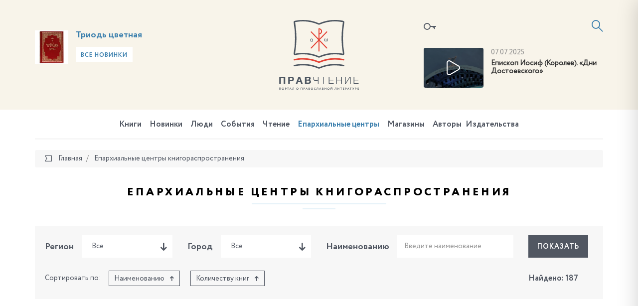

--- FILE ---
content_type: text/html; charset=UTF-8
request_url: https://pravchtenie.ru/roc/alexandrov/%7B%7Battr:DETAIL_PAGE_URL%7D%7D/
body_size: 37162
content:
<!DOCTYPE html>
<html xml:lang="ru" lang="ru">
<head>
    <script>var SITE_ID = 's1';</script>
    <meta http-equiv="x-ua-compatible" content="ie=edge">
    <meta name="viewport" content="width=device-width, initial-scale=1, shrink-to-fit=no">

    <link rel="apple-touch-icon" href="/local/templates/pravchtenie/favicons/apple-icon.png">
    <link rel="apple-touch-icon" sizes="57x57" href="/local/templates/pravchtenie/favicons/apple-icon-57x57.png">
    <link rel="apple-touch-icon" sizes="60x60" href="/local/templates/pravchtenie/favicons/apple-icon-60x60.png">
    <link rel="apple-touch-icon" sizes="72x72" href="/local/templates/pravchtenie/favicons/apple-icon-72x72.png">
    <link rel="apple-touch-icon" sizes="76x76" href="/local/templates/pravchtenie/favicons/apple-icon-76x76.png">
    <link rel="apple-touch-icon" sizes="114x114" href="/local/templates/pravchtenie/favicons/apple-icon-114x114.png">
    <link rel="apple-touch-icon" sizes="120x120" href="/local/templates/pravchtenie/favicons/apple-icon-120x120.png">
    <link rel="apple-touch-icon" sizes="144x144" href="/local/templates/pravchtenie/favicons/apple-icon-144x144.png">
    <link rel="apple-touch-icon" sizes="152x152" href="/local/templates/pravchtenie/favicons/apple-icon-152x152.png">
    <link rel="apple-touch-icon" sizes="180x180" href="/local/templates/pravchtenie/favicons/apple-icon-180x180.png">

    <link type="image/x-icon" href="/local/templates/pravchtenie/favicons/favicon.ico" rel="icon">
    <link rel="icon" type="image/png" href="/local/templates/pravchtenie/favicons/favicon-96x96.png" sizes="96x96">
    <link rel="icon" type="image/png" href="/local/templates/pravchtenie/favicons/favicon-96x96.png" sizes="96x96">
    <link rel="icon" type="image/png" href="/local/templates/pravchtenie/favicons/favicon-32x32.png" sizes="32x32">
    <link rel="icon" type="image/png" href="/local/templates/pravchtenie/favicons/favicon-16x16.png" sizes="16x16">

    <link rel="icon" type="image/png" href="/local/templates/pravchtenie/favicons/android-icon-192x192.png" sizes="192x192">
    <link rel="icon" type="image/png" href="/local/templates/pravchtenie/favicons/android-icon-144x144.png" sizes="144x144">
    <link rel="icon" type="image/png" href="/local/templates/pravchtenie/favicons/android-icon-96x96.png" sizes="96x96">

    <link rel="manifest" href="/local/templates/pravchtenie/favicons/manifest.json">
    <link rel="mask-icon" href="/local/templates/pravchtenie/favicons/safari-pinned-tab.svg" color="#5bbad5">
    <meta name="msapplication-TileColor" content="#da532c">
    <meta name="msapplication-TileImage" content="/local/templates/pravchtenie/favicons/ms-icon-70x70.png" sizes="70x70">
    <meta name="msapplication-TileImage" content="/local/templates/pravchtenie/favicons/ms-icon-144x144.png" sizes="144x144">
    <meta name="msapplication-TileImage" content="/local/templates/pravchtenie/favicons/ms-icon-150x150.png" sizes="150x150">
    <meta name="msapplication-TileImage" content="/local/templates/pravchtenie/favicons/ms-icon-310x310.png" sizes="310x310">
    <meta name="theme-color" content="#ffffff">

    <meta http-equiv="Content-Type" content="text/html; charset=UTF-8" />
<link href="/bitrix/js/ui/design-tokens/dist/ui.design-tokens.css?174652851326358" type="text/css"  rel="stylesheet" />
<link href="/bitrix/js/ui/fonts/opensans/ui.font.opensans.css?17465285142555" type="text/css"  rel="stylesheet" />
<link href="/bitrix/js/main/popup/dist/main.popup.bundle.css?175043285431694" type="text/css"  rel="stylesheet" />
<link href="/bitrix/js/socialservices/css/ss.css?17465285105185" type="text/css"  rel="stylesheet" />
<link href="/local/templates/pravchtenie/css/fonts.min.css?14987286615912" type="text/css"  data-template-style="true"  rel="stylesheet" />
<link href="/local/templates/pravchtenie/css/main.css?15899769821459131" type="text/css"  data-template-style="true"  rel="stylesheet" />
<link href="/local/templates/pravchtenie/components/bitrix/socserv.auth.form/icons/style.css?14987286611957" type="text/css"  data-template-style="true"  rel="stylesheet" />
<script>if(!window.BX)window.BX={};if(!window.BX.message)window.BX.message=function(mess){if(typeof mess==='object'){for(let i in mess) {BX.message[i]=mess[i];} return true;}};</script>
<script>(window.BX||top.BX).message({"pull_server_enabled":"N","pull_config_timestamp":0,"shared_worker_allowed":"Y","pull_guest_mode":"N","pull_guest_user_id":0,"pull_worker_mtime":1746528515});(window.BX||top.BX).message({"PULL_OLD_REVISION":"Для продолжения корректной работы с сайтом необходимо перезагрузить страницу."});</script>
<script>(window.BX||top.BX).message({"JS_CORE_LOADING":"Загрузка...","JS_CORE_NO_DATA":"- Нет данных -","JS_CORE_WINDOW_CLOSE":"Закрыть","JS_CORE_WINDOW_EXPAND":"Развернуть","JS_CORE_WINDOW_NARROW":"Свернуть в окно","JS_CORE_WINDOW_SAVE":"Сохранить","JS_CORE_WINDOW_CANCEL":"Отменить","JS_CORE_WINDOW_CONTINUE":"Продолжить","JS_CORE_H":"ч","JS_CORE_M":"м","JS_CORE_S":"с","JSADM_AI_HIDE_EXTRA":"Скрыть лишние","JSADM_AI_ALL_NOTIF":"Показать все","JSADM_AUTH_REQ":"Требуется авторизация!","JS_CORE_WINDOW_AUTH":"Войти","JS_CORE_IMAGE_FULL":"Полный размер"});</script>

<script src="/bitrix/js/main/core/core.js?1755835166514126"></script>

<script>BX.Runtime.registerExtension({"name":"main.core","namespace":"BX","loaded":true});</script>
<script>BX.setJSList(["\/bitrix\/js\/main\/core\/core_ajax.js","\/bitrix\/js\/main\/core\/core_promise.js","\/bitrix\/js\/main\/polyfill\/promise\/js\/promise.js","\/bitrix\/js\/main\/loadext\/loadext.js","\/bitrix\/js\/main\/loadext\/extension.js","\/bitrix\/js\/main\/polyfill\/promise\/js\/promise.js","\/bitrix\/js\/main\/polyfill\/find\/js\/find.js","\/bitrix\/js\/main\/polyfill\/includes\/js\/includes.js","\/bitrix\/js\/main\/polyfill\/matches\/js\/matches.js","\/bitrix\/js\/ui\/polyfill\/closest\/js\/closest.js","\/bitrix\/js\/main\/polyfill\/fill\/main.polyfill.fill.js","\/bitrix\/js\/main\/polyfill\/find\/js\/find.js","\/bitrix\/js\/main\/polyfill\/matches\/js\/matches.js","\/bitrix\/js\/main\/polyfill\/core\/dist\/polyfill.bundle.js","\/bitrix\/js\/main\/core\/core.js","\/bitrix\/js\/main\/polyfill\/intersectionobserver\/js\/intersectionobserver.js","\/bitrix\/js\/main\/lazyload\/dist\/lazyload.bundle.js","\/bitrix\/js\/main\/polyfill\/core\/dist\/polyfill.bundle.js","\/bitrix\/js\/main\/parambag\/dist\/parambag.bundle.js"]);
</script>
<script>BX.Runtime.registerExtension({"name":"ui.design-tokens","namespace":"window","loaded":true});</script>
<script>BX.Runtime.registerExtension({"name":"ui.fonts.opensans","namespace":"window","loaded":true});</script>
<script>BX.Runtime.registerExtension({"name":"main.popup","namespace":"BX.Main","loaded":true});</script>
<script>BX.Runtime.registerExtension({"name":"popup","namespace":"window","loaded":true});</script>
<script>BX.Runtime.registerExtension({"name":"jquery","namespace":"window","loaded":true});</script>
<script>BX.Runtime.registerExtension({"name":"jsrender","namespace":"window","loaded":true});</script>
<script>BX.Runtime.registerExtension({"name":"fx","namespace":"window","loaded":true});</script>
<script>(window.BX||top.BX).message({"LANGUAGE_ID":"ru","FORMAT_DATE":"DD.MM.YYYY","FORMAT_DATETIME":"DD.MM.YYYY HH:MI:SS","COOKIE_PREFIX":"BITRIX_SM","SERVER_TZ_OFFSET":"10800","UTF_MODE":"Y","SITE_ID":"s1","SITE_DIR":"\/","USER_ID":"","SERVER_TIME":1769828698,"USER_TZ_OFFSET":0,"USER_TZ_AUTO":"Y","bitrix_sessid":"ed6fc736ded42b173a9aa163d644c757"});</script>


<script src="/bitrix/js/pull/protobuf/protobuf.js?1746528515274055"></script>
<script src="/bitrix/js/pull/protobuf/model.js?174652851570928"></script>
<script src="/bitrix/js/main/core/core_promise.js?17465285175220"></script>
<script src="/bitrix/js/rest/client/rest.client.js?174652851017414"></script>
<script src="/bitrix/js/pull/client/pull.client.js?174652851583861"></script>
<script src="/bitrix/js/main/popup/dist/main.popup.bundle.js?1762510412119952"></script>
<script src="/bitrix/js/socialservices/ss.js?17465285101419"></script>
<script src="/bitrix/js/main/jquery/jquery-1.12.4.min.js?174652851797163"></script>
<script src="/bitrix/js/main/core/core_fx.js?174652851716888"></script>
<script>
					(function () {
						"use strict";

						var counter = function ()
						{
							var cookie = (function (name) {
								var parts = ("; " + document.cookie).split("; " + name + "=");
								if (parts.length == 2) {
									try {return JSON.parse(decodeURIComponent(parts.pop().split(";").shift()));}
									catch (e) {}
								}
							})("BITRIX_CONVERSION_CONTEXT_s1");

							if (cookie && cookie.EXPIRE >= BX.message("SERVER_TIME"))
								return;

							var request = new XMLHttpRequest();
							request.open("POST", "/bitrix/tools/conversion/ajax_counter.php", true);
							request.setRequestHeader("Content-type", "application/x-www-form-urlencoded");
							request.send(
								"SITE_ID="+encodeURIComponent("s1")+
								"&sessid="+encodeURIComponent(BX.bitrix_sessid())+
								"&HTTP_REFERER="+encodeURIComponent(document.referrer)
							);
						};

						if (window.frameRequestStart === true)
							BX.addCustomEvent("onFrameDataReceived", counter);
						else
							BX.ready(counter);
					})();
				</script>
<link href="https://pravchtenie.ru/roc/alexandrov/{{attr:DETAIL_PAGE_URL}}/" rel="canonical" />



<script src="/local/templates/pravchtenie/js/jquery.min.js?149872866197163"></script>
<script src="/local/templates/pravchtenie/js/modernizr-custom.js?14987286612233"></script>
<script src="/local/templates/pravchtenie/js/main.js?1562918386596106"></script>
<script src="/local/templates/pravchtenie/js/init.js?14987286617138"></script>
<script src="/local/templates/pravchtenie/js/flatpickr_fixed.min.js?149872866128592"></script>
<script src="/local/templates/pravchtenie/js/flatpickr.l10n.ru.js?1498728661765"></script>
<script src="/local/templates/pravchtenie/js/auth_register.js?154944688815660"></script>
<script src="/local/templates/pravchtenie/js/subscribe.js?14987286613423"></script>
<script src="/local/templates/pravchtenie/script.js?1498728661364"></script>
<script src="/local/components/datainlife/iblocksearch/templates/.default/script.js?15387292574502"></script>
<script src="/bitrix/components/datainlife/iblocksearch/templates/.default/jsrender.js?174652856717301"></script>
<script src="/local/templates/pravchtenie/components/bitrix/menu/top/script.js?1498728661161"></script>
<script src="/local/templates/pravchtenie/components/bitrix/news/roc/datainlife/catalog.smart.filter/.default/script.js?14987286613361"></script>
<script src="/local/templates/pravchtenie/components/bitrix/system.pagenavigation/lazy/script.js?14987286612894"></script>
<script src="/local/templates/pravchtenie/components/bitrix/news/roc/bitrix/news.list/map/script.js?14987286613895"></script>
<script src="/local/templates/pravchtenie/components/bitrix/news/roc/bitrix/news.list/.default/script.js?1498728661103"></script>

    <title>Правчтение - Епархиальные центры книгораспространения</title>

    <meta property="og:title" content=""/>
    <meta property="og:description" content=""/>
    <meta property="og:image" content="https://pravchtenie.ru"/>
    <meta property="og:url" content="https://pravchtenie.ru/roc/alexandrov/{{attr:DETAIL_PAGE_URL}}/"/>
    <meta property="fb:app_id" content="1470298583000371"/>

    <!-- HTML5 Shim and Respond.js IE8 support of HTML5 elements and media queries -->
    <!-- WARNING: Respond.js doesn't work if you view the page via file:// -->
    <!--[if lt IE 9]>
    <script src="https://oss.maxcdn.com/html5shiv/3.7.2/html5shiv.min.js"></script>
    <script src="https://oss.maxcdn.com/respond/1.4.2/respond.min.js"></script>
    <![endif]-->
</head>
<body>

<!-- Yandex.Metrika counter -->
<script type="text/javascript">
    (function (d, w, c) {
        (w[c] = w[c] || []).push(function() {
            try {
                w.yaCounter41878314 = new Ya.Metrika({
                    id:41878314,
                    clickmap:true,
                    trackLinks:true,
                    accurateTrackBounce:true
                });
            } catch(e) { }
        });

        var n = d.getElementsByTagName("script")[0],
            s = d.createElement("script"),
            f = function () { n.parentNode.insertBefore(s, n); };
        s.type = "text/javascript";
        s.async = true;
        s.src = "https://mc.yandex.ru/metrika/watch.js";

        if (w.opera == "[object Opera]") {
            d.addEventListener("DOMContentLoaded", f, false);
        } else { f(); }
    })(document, window, "yandex_metrika_callbacks");
</script>
<noscript><div><img src="https://mc.yandex.ru/watch/41878314" style="position:absolute; left:-9999px;" alt="" /></div></noscript>
<!-- /Yandex.Metrika counter -->
<script>
    (function(i,s,o,g,r,a,m){i['GoogleAnalyticsObject']=r;i[r]=i[r]||function(){
            (i[r].q=i[r].q||[]).push(arguments)},i[r].l=1*new Date();a=s.createElement(o),
        m=s.getElementsByTagName(o)[0];a.async=1;a.src=g;m.parentNode.insertBefore(a,m)
    })(window,document,'script','https://www.google-analytics.com/analytics.js','ga');

    ga('create', 'UA-89529371-1', 'auto');
    ga('send', 'pageview');

</script>
<div id="fb-root"></div>
<script>(function(d, s, id) {
    var js, fjs = d.getElementsByTagName(s)[0];
    if (d.getElementById(id)) return;
    js = d.createElement(s); js.id = id;
    js.src = "//connect.facebook.net/ru_RU/sdk.js#xfbml=1&version=v2.8";
    fjs.parentNode.insertBefore(js, fjs);
}(document, 'script', 'facebook-jssdk'));</script><div id="panel"></div>

<div class="page">
    <header class="header">
        <div class="container">
            <div class="row">
                <div class="col-xs-4 col-xs-push-8">
                    <div class="inform">
                            <a href="#modal-login" data-toggle="modal" data-target="#modal-login" class="inform__lk"><i class="icon-key"></i></a>

    <div class="modal fade" id="modal-login" tabindex="-1" role="dialog">
        <div class="modal-dialog modal-md" role="document">
            <div class="modal-content">
                <div class="modal-header">
                    <button type="button" class="close" data-dismiss="modal" aria-label="Close"><span class="icon-close"></span></button>
                    <h4 class="modal-title">
                        <span>Вход в личный кабинет</span>
                    </h4>
                </div>
                <div class="modal-body">
                    <form name="system_auth_form6zOYVN" method="post" target="_top" class="js-form-auth" action="/auth/">

                                                    <input type="hidden" name="backurl" value="/roc/alexandrov/{{attr:DETAIL_PAGE_URL}}/"/>
                                                                        <input type="hidden" name="AUTH_FORM" value="Y"/>
                        <input type="hidden" name="TYPE" value="AUTH"/>
                        <input type="hidden" id="USER_REMEMBER_frm" name="USER_REMEMBER" class="js-remember" value="Y"/>


                        <div class="row">
                            <div class="row-height">
                                <div class="col-sm-6 col-sm-height col-bottom">
                                    <div class="form-group">
                                        <label for="field-login" class="control-label">Логин<span class="text-danger">*</span></label>
                                        <input type="text" name="USER_LOGIN" class="form-control js-login" id="field-login" placeholder="Логин" value="">
                                    </div>
                                    <div class="form-group">
                                        <label for="field-password" class="control-label">Пароль <span class="text-danger">*</span></label>
                                        <input type="password" name="USER_PASSWORD" maxlength="50" size="17" autocomplete="off" class="form-control js-password" id="field-password" placeholder="Пароль">
                                    </div>
                                    <div class="form-group">
                                        <button type="submit" name="Login" class="btn btn-primary btn-block">Войти</button>
                                    </div>
                                </div>
                                <div class="col-sm-6 col-sm-height col-bottom">

                                    <div class="form-group">
                                        <div class="form-social">
                                            <div class="h3">
                                                Войти, используя аккаунты<br>социальных сетех
                                            </div>
                                                <script type="text/javascript">
        function BxSocServPopup(id) {
            var content = BX("bx_socserv_form_" + id);
            if (content) {
                var popup = BX.PopupWindowManager.create("socServPopup" + id, BX("bx_socserv_icon_" + id), {
                    autoHide: true,
                    closeByEsc: true,
                    angle: {offset: 24},
                    content: content,
                    offsetTop: 3
                });

                popup.show();

                var input = BX.findChild(content, {'tag': 'input', 'attribute': {'type': 'text'}}, true);
                if (input) {
                    input.focus();
                }

                var button = BX.findChild(content, {'tag': 'input', 'attribute': {'type': 'submit'}}, true);
                if (button) {
                    button.className = 'btn btn-primary';
                }
            }
        }
    </script>
    <h3>
        Регистрация, используя аккаунты социальных сетей    </h3><br>
    <div class="form-group">
        <div class="form-social">
            <ul class="list-unstyled list-inline social text-left">
                                    <li>
                    <a id="bx_socserv_icon_Facebook" class="icon-facebook bx-authform-social-icon" href="javascript:void(0)" onclick="BX.util.popup('https://www.facebook.com/dialog/oauth?client_id=1470298583000371&amp;redirect_uri=https%3A%2F%2Fpravchtenie.ru%2Fbitrix%2Ftools%2Foauth%2Ffacebook.php&amp;scope=email&amp;display=popup&amp;state=site_id%3Ds1%26backurl%3D%252Froc%252Falexandrov%252F%257B%257Battr%253ADETAIL_PAGE_URL%257D%257D%252F%253Fcheck_key%253Da009fd22e6b1488cf2389fcc49b6ca21%26redirect_url%3D%252Froc%252Falexandrov%252F%257B%257Battr%253ADETAIL_PAGE_URL%257D%257D%252F', 680, 600)" title="Facebook"></a>
                                        </li>                    <li>
                    <a id="bx_socserv_icon_VKontakte" class="icon-vkontakte bx-authform-social-icon" href="javascript:void(0)" onclick="BX.util.popup('https://id.vk.ru/authorize?client_id=5668223&amp;redirect_uri=https%3A%2F%2Fpravchtenie.ru%2Fbitrix%2Ftools%2Foauth%2Fvkontakte.php&amp;scope=friends,offline,email&amp;response_type=code&amp;code_challenge_method=S256&amp;code_challenge=CDCFYQxNWo3Z2C4mXPnwgWwYc9sOkAvaJwKO1YdRUuw&amp;state=[base64]', 660, 425)" title="ВКонтакте"></a>
                                        </li>                    <li>
                    <a id="bx_socserv_icon_YandexOAuth" class="icon-yandex bx-authform-social-icon" href="javascript:void(0)" onclick="BX.util.popup('https://oauth.yandex.ru/authorize?response_type=code&amp;client_id=c6a54d06c1af4faeb38792e3f922f779&amp;display=popup&amp;redirect_uri=https%3A%2F%2Fpravchtenie.ru%2Fbitrix%2Ftools%2Foauth%2Fyandex.php&amp;force_confirm=yes&amp;state=site_id%3Ds1%26backurl%3D%252Froc%252Falexandrov%252F%257B%257Battr%253ADETAIL_PAGE_URL%257D%257D%252F%253Fcheck_key%253Da009fd22e6b1488cf2389fcc49b6ca21%26mode%3Dopener%26redirect_url%3D%252Froc%252Falexandrov%252F%257B%257Battr%253ADETAIL_PAGE_URL%257D%257D%252F', 680, 600)" title="Яндекс"></a>
                                        </li>                    <li>
                    <a id="bx_socserv_icon_Bitrix24Net" class="icon-bitrix24 bx-authform-social-icon" href="javascript:void(0)" onclick="BX.util.popup('https://auth2.bitrix24.net/oauth/authorize/?user_lang=ru&amp;client_id=ext.58418e8363b4e7.34001107&amp;redirect_uri=https%3A%2F%2Fpravchtenie.ru%2Froc%2Falexandrov%2F%7B%7Battr%3ADETAIL_PAGE_URL%7D%7D%2F%3Fauth_service_id%3DBitrix24Net&amp;scope=auth&amp;response_type=code&amp;mode=popup&amp;state=s1.0.5bbd58560c264b034ec0cdd85d81e4a0eb05597187b5fdcc91a6c16a', 800, 600)" title="Битрикс24"></a>
                                        </li>            </ul>
        </div>
    </div>

                                        </div>
                                    </div>
                                    <div class="form-group">
                                        <a href="/auth/?register=yes&amp;register=yes&amp;backurl=%2Froc%2Falexandrov%2F%7B%7Battr%3ADETAIL_PAGE_URL%7D%7D%2F" class="btn btn-primary btn-block">Регистрация</a>
                                    </div>
                                </div>
                            </div>
                        </div>
                        <div class="form-forgot-password"><a href="/auth/?register=yes&amp;forgot_password=yes&amp;backurl=%2Froc%2Falexandrov%2F%7B%7Battr%3ADETAIL_PAGE_URL%7D%7D%2F">Забыли свой пароль?</a></div>
                    </form>
                </div>
            </div>
        </div>
    </div>

                        <a href="#"
                           id="nav-expander"
                           class="nav-expander">
                            <i class="icon-menu"></i>
                        </a>

                        

<script>
    var catalog_folder = '/books/';
    var iblock_search_input_section_id = 'di-search-section-id-input';
</script>

<div class="search">
    <div class="search__container">
        <form action="/search/" class="search-form" autocomplete="off">
            <input id="di-search-input" name="q" type="text" class="form-control" placeholder="Поиск">
            <input type="submit" style="display: none">
            <a href="#" class="search__icon"><i class="icon-search"></i></a>
        </form>
        <div class="search-result" id="di-search-result"></div>
    </div>
</div>
<script id="searchResultTemplate" type="text/x-jsrender">
    <div class="row">
            {{if BOOKS.length > 0}}
            <div class="col-sm-6">
                <h5>Книги</h5>
                {{for BOOKS}}
                    <div class="search-book">
                        <div class="search-book__img">
                            {{if DETAIL_PICTURE}}
                                <img src="{{attr:DETAIL_PICTURE}}" alt="{{attr:NAME}}"/>
                            {{/if}}
                                {{if !DETAIL_PICTURE}}
                                <span class="no-image"></span>
                                {{/if}}
                        </div>
                        <div class="search-book__content">
                            <div class="search-book__bottom">
                                <div class="search-book__title">
                                    <div><a href="{{attr:DETAIL_PAGE_URL}}">{{:NAME}}</a></div>
                                </div>
                               {{if AUTHOR}}
                                <div class="search-book__author">
		                            Автор: <b><a href="{{attr:AUTHOR.LINK}}">{{:AUTHOR.NAME}}</a></b>
		                        </div>
		                        {{/if}}
                            </div>
                        </div>
                    </div>
                {{/for}}
            </div>
            {{/if}}
        {{if DIGEST.length > 0}}
        <div class="col-sm-6">
            <h5>Обзоры, новости, события, статьи</h5>
                {{for DIGEST}}
                    <div class="search-book is-separate">
                        <div class="search-book__img">
                            <a href="{{attr:DETAIL_PAGE_URL}}">
                                {{if DETAIL_PICTURE}}
                                <img src="{{attr:DETAIL_PICTURE}}" alt="{{attr:NAME}}"/>
                                {{/if}}
                                {{if !DETAIL_PICTURE}}
                                <span class="no-image"></span>
                                {{/if}}
                            </a>
                        </div>
                        <div class="search-book__content">
                            <time class="search-book__time">{{:DATE_CREATE}}</time>
                            <div class="search-book__bottom">
                                <div class="search-book__title">
                                    <div>{{>LINK_TITLE}} <a href="{{attr:DETAIL_PAGE_URL}}">{{:NAME}}</a></div>
                                </div>
                                {{if AUTHOR}}
                                <div class="search-book__author">
		                            Автор: <b><a href="{{attr:AUTHOR.LINK}}">{{:AUTHOR.NAME}}</a></b>
		                        </div>
		                        {{/if}}
                            </div>
                        </div>
                    </div>
                {{/for}}
        </div>
        {{/if}}
    </div>
    <h5>Категории</h5>
    <div class="row">
    {{if BOOK_SECTIONS}}
        <div class="col-sm-6">
            <ul class="search-menu">
            {{for BOOK_SECTIONS}}
                <li><a href="{{attr:LINK}}">{{>NAME}} ({{>CNT}})</a></li>
            {{/for}}
            </ul>
        </div>
    {{/if}}
    {{if DIGEST_TYPES.length > 0}}
        <div class="col-sm-6">
            <ul class="search-menu">
            {{for DIGEST_TYPES}}
                <li><a href="{{attr:LINK}}">{{>NAME}} ({{>CNT}})</a></li>
            {{/for}}
            </ul>
        </div>
    {{/if}}
    </div>
    <div class="row">
        <div class="col-sm-6"><b>{{>CNT_TITLE}}</b></div>
        <div class="col-sm-6"><a href="/search/?q={{attr:QUERY}}" class="search-link-full"><b>Полный поиск по сайту</b></a></div>
    </div>
</script>

<script type="text/javascript">
    $('#di-search-input').smartSearch({"result":"#di-search-result","dataProvider":"","catalogFolder":"\/books\/","jsTemplate":"searchResultTemplate","input_id":"di-search-input"});
</script>                    </div>
                    <div class="video">
                <div class="video__img">
        <!--
            Если нет картинки для видео, добавляем класс no-video к DIV c классом video__img
            Внутри ссылки убираем тег img
        -->
        <a href="Array" class="popup-youtube">
            <img src="/upload/iblock/d42/28iwa5anwnpftvfllmz49htha30tsg6i.jpg" alt="">
        </a>
    </div>
    <div class="video__content">
        <time>07.07.2025</time>
        <a href="Array" class="video__title popup-youtube">
            Епископ Иосиф (Королев). «Дни Достоевского»        </a>
    </div>
    </div>                </div>
                <div class="col-xs-4">
                    <div class="logo-block">
                        <a href="/"
                           class="logo">
                            <img src="/local/templates/pravchtenie/images/logo.svg"
                                 alt="">
                            <img class="logo-m"
                                 src="/local/templates/pravchtenie/images/logo-m.svg"
                                 alt="">
                        </a>
                    </div>
                </div>
                <div class="col-xs-4 col-xs-pull-8">

<!--                --><!---->
<!--                    -->
                    <div class="slogan" id="bx_651765591_29550">
            <div class="slogan__img">
                <a href="/books/bogosluzhebnaya-literatura/triod-tsvetnaya-1769681942.6948/"><img src="/upload/resize_cache/iblock/66e/167_167_1821712164bebe8964a3cb4f91f48bb72/6spqw3e74tt3f1dfgqshr2y6suuduof8.jpg" alt="" style="border-radius: 0"></a>
            </div>

            <div class="slogan__content">

                <h3><a href="/books/bogosluzhebnaya-literatura/triod-tsvetnaya-1769681942.6948/">Триодь цветная</a></h3>

                                <a href="/books/?new=y" class="btn btn-light btn-sm">Все новинки</a>
            </div>
        </div>

    
                </div>
            </div>
        </div>
    </header>

        <nav class="navbar-mobile">
        <a href="#" id="nav-close" class="nav-close">
            <i class="icon-close"></i>
        </a>
        <ul class="nav navbar-nav">
            
<!--<ul class="nav navbar-nav">-->
    
    
    
        <li class="is-child ">
        <a href="/books/">
            Книги        </a>
            <ul>
                
                        
                        
                        
    
    
                                                            <li ><a href="/books/svyashchennoe-pisanie/">Священное Писание</a></li>
                            

                        
                        
                        
    
    
                                                            <li ><a href="/books/bogosluzhebnaya-literatura/">Богослужебная литература</a></li>
                            

                        
                        
                        
    
    
                                                            <li ><a href="/books/molitvoslovy-i-akafisty/">Молитвословы и акафисты</a></li>
                            

                        
                        
                        
    
    
                                                            <li ><a href="/books/bogoslovie/">Богословие</a></li>
                            

                        
                        
                        
    
    
                                                            <li ><a href="/books/o-tainstvakh-tserkvi/">О Таинствах Церкви</a></li>
                            

                        
                        
                        
    
    
                                                            <li ><a href="/books/bogoslovie-ikony/">Богословие иконы</a></li>
                            

                        
                        
                        
    
    
                                                            <li ><a href="/books/bibleistika/">Библеистика</a></li>
                            

                        
                        
                        
    
    
                                                            <li ><a href="/books/missionerskaya-literatura/">Миссионерская литература</a></li>
                            

                        
                        
                        
    
    
                                                            <li ><a href="/books/periodika/">Периодика</a></li>
                            

                        
                        
                        
    
    
                                                            <li ><a href="/books/sovremennaya-poeziya/">Современная поэзия</a></li>
                            

                        
                        
                        
    
    
                                                            <li ><a href="/books/sovremennaya-proza/">Современная проза</a></li>
                            

                        
                        
                        
    
    
                                                            <li ><a href="/books/svyatootecheskaya-literatura/">Святоотеческая литература</a></li>
                            

                        
                        
                        
    
    
                                                            <li ><a href="/books/patrologiya/">Патрология</a></li>
                            

                        
                        
                        
    
    
                                                            <li ><a href="/books/istoriya-tserkvi/">История Церкви</a></li>
                            

                        
                        
                        
    
    
                                                            <li ><a href="/books/katekhizicheskaya-literatura/">Катехизическая литература</a></li>
                            

                        
                        
                        
    
    
                                                            <li ><a href="/books/tserkovnoe-pravo/">Церковное право</a></li>
                            

                        
                        
                        
    
    
                                                            <li ><a href="/books/agiografiya-zhitiya-svyatykh/">Агиография (Жития святых)</a></li>
                            

                        
                        
                        
    
    
                                                            <li ><a href="/books/podvizhniki-blagochestiya/">Подвижники благочестия</a></li>
                            

                        
                        
                        
    
    
                                                            <li ><a href="/books/novomucheniki-i-ispovedniki/">Новомученики и исповедники</a></li>
                            

                        
                        
                        
    
    
                                                            <li ><a href="/books/propovedi-i-poucheniya/">Проповеди и поучения</a></li>
                            

                        
                        
                        
    
    
                                                            <li ><a href="/books/semya-malaya-tserkov/">Семья - малая Церковь</a></li>
                            

                        
                        
                        
    
    
                                                            <li ><a href="/books/detyam-o-tserkvi/">Детям о Церкви</a></li>
                            

                        
                        
                        
    
    
                                                            <li ><a href="/books/detskaya-literatura/">Детская литература</a></li>
                            

                        
                        
                        
    
    
                                                            <li ><a href="/books/khudozhestvennaya-literatura/">Художественная литература</a></li>
                            

                        
                        
                        
    
    
                                                            <li ><a href="/books/memuary-i-publitsistika/">Мемуары и публицистика</a></li>
                            

                        
                        
                        
    
    
                                                            <li ><a href="/books/uchebnaya-literatura/">Учебная литература</a></li>
                            

                        
                        
                        
    
    
                                                            <li ><a href="/books/osnovy-pravoslavnoy-kultury/">Основы православной культуры</a></li>
                            

                        
                        
                        
    
    
                                                            <li ><a href="/books/pedagogika-i-psikhologiya/">Педагогика и психология</a></li>
                            

                        
                        
                        
    
    
                                                            <li ><a href="/books/pravoslavie-i-kultura/">Православие и культура</a></li>
                            

                        
                        
                        
    
    
                                                            <li ><a href="/books/antologiya-filosofskoy-mysli/">Антология философской мысли</a></li>
                            

                        
                        
                        
    
    
                                                            <li ><a href="/books/istoriya-otechestva/">История Отечества</a></li>
                            

                        
                        
                        
    
    
                                                            <li ><a href="/books/tserkov-i-molodezh/">Церковь и молодежь</a></li>
                            

                        
                        
                        
    
    
                                                            <li ><a href="/books/putevoditeli-spravochniki-kalendari/">Путеводители, справочники, календари</a></li>
                            

                        
                        
                        
    
    
                                                            <li ><a href="/books/raznoe/">Разное</a></li>
                            

                        
                        
                        
            </ul></li>    
    
                                                            <li ><a href="/digest-books/">Новинки</a></li>
                            

                        
                        
                        
    
    
                                                            <li ><a href="/people/">Люди</a></li>
                            

                        
                        
                        
    
    
                                                            <li ><a href="/sobytiya/">События</a></li>
                            

                        
                        
                        
    
    
                                                            <li ><a href="/chtenie/">Чтение</a></li>
                            

                        
                        
                        
    
    
                                                            <li class="is-active"><a href="/roc/">Епархиальные центры</a></li>
                            

                        
                        
                        
    
    
                                                            <li ><a href="/shop/">Магазины</a></li>
                            

                        
                        
                        
    
    
                                                            <li ><a href="/avtory/">Авторы</a></li>
                            

                        
                        
                        
    
    
                                                            <li ><a href="/izdatelstva/">Издательства</a></li>
                            

                        
                        
                        
                        
<!--                    </ul>-->

                    
        </ul>
    </nav>

    <nav class="navbar">
        <div class="container">
            <div class="navbar__inner">
        <ul class="nav navbar-nav">
        
        
        
                <li class="is-child ">
            <a href="/books/">
                Книги            </a>
            <div class="navbar-nav__sub  ">
                <ul>
                    
                            
                            
                            
        
        
                                                                    <li ><a
                                                href="/books/svyashchennoe-pisanie/">Священное Писание</a></li>
                                

                            
                            
                            
        
        
                                                                    <li ><a
                                                href="/books/bogosluzhebnaya-literatura/">Богослужебная литература</a></li>
                                

                            
                            
                            
        
        
                                                                    <li ><a
                                                href="/books/molitvoslovy-i-akafisty/">Молитвословы и акафисты</a></li>
                                

                            
                            
                            
        
        
                                                                    <li ><a
                                                href="/books/bogoslovie/">Богословие</a></li>
                                

                            
                            
                            
        
        
                                                                    <li ><a
                                                href="/books/o-tainstvakh-tserkvi/">О Таинствах Церкви</a></li>
                                

                            
                            
                            
        
        
                                                                    <li ><a
                                                href="/books/bogoslovie-ikony/">Богословие иконы</a></li>
                                

                            
                            
                            
        
        
                                                                    <li ><a
                                                href="/books/bibleistika/">Библеистика</a></li>
                                

                            
                            
                            
        
        
                                                                    <li ><a
                                                href="/books/missionerskaya-literatura/">Миссионерская литература</a></li>
                                

                            
                            
                            
        
        
                                                                    <li ><a
                                                href="/books/periodika/">Периодика</a></li>
                                

                            
                            
                            
        
        
                                                                    <li ><a
                                                href="/books/sovremennaya-poeziya/">Современная поэзия</a></li>
                                

                            
                            
                            
        
        
                                                                    <li ><a
                                                href="/books/sovremennaya-proza/">Современная проза</a></li>
                                

                            
                            
                            
        
        
                                                                    <li ><a
                                                href="/books/svyatootecheskaya-literatura/">Святоотеческая литература</a></li>
                                

                            
                            
                            
        
        
                                                                    <li ><a
                                                href="/books/patrologiya/">Патрология</a></li>
                                

                            
                            
                            
        
        
                                                                    <li ><a
                                                href="/books/istoriya-tserkvi/">История Церкви</a></li>
                                

                            
                            
                            
        
        
                                                                    <li ><a
                                                href="/books/katekhizicheskaya-literatura/">Катехизическая литература</a></li>
                                

                            
                            
                            
        
        
                                                                    <li ><a
                                                href="/books/tserkovnoe-pravo/">Церковное право</a></li>
                                

                            
                            
                            
        
        
                                                                    <li ><a
                                                href="/books/agiografiya-zhitiya-svyatykh/">Агиография (Жития святых)</a></li>
                                

                            
                            
                            
        
        
                                                                    <li ><a
                                                href="/books/podvizhniki-blagochestiya/">Подвижники благочестия</a></li>
                                

                            
                            
                            
        
        
                                                                    <li ><a
                                                href="/books/novomucheniki-i-ispovedniki/">Новомученики и исповедники</a></li>
                                

                            
                            
                            
        
        
                                                                    <li ><a
                                                href="/books/propovedi-i-poucheniya/">Проповеди и поучения</a></li>
                                

                            
                            
                            
        
        
                                                                    <li ><a
                                                href="/books/semya-malaya-tserkov/">Семья - малая Церковь</a></li>
                                

                            
                            
                            
        
        
                                                                    <li ><a
                                                href="/books/detyam-o-tserkvi/">Детям о Церкви</a></li>
                                

                            
                            
                            
        
        
                                                                    <li ><a
                                                href="/books/detskaya-literatura/">Детская литература</a></li>
                                

                            
                            
                            
        
        
                                                                    <li ><a
                                                href="/books/khudozhestvennaya-literatura/">Художественная литература</a></li>
                                

                            
                            
                            
        
        
                                                                    <li ><a
                                                href="/books/memuary-i-publitsistika/">Мемуары и публицистика</a></li>
                                

                            
                            
                            
        
        
                                                                    <li ><a
                                                href="/books/uchebnaya-literatura/">Учебная литература</a></li>
                                

                            
                            
                            
        
        
                                                                    <li ><a
                                                href="/books/osnovy-pravoslavnoy-kultury/">Основы православной культуры</a></li>
                                

                            
                            
                            
        
        
                                                                    <li ><a
                                                href="/books/pedagogika-i-psikhologiya/">Педагогика и психология</a></li>
                                

                            
                            
                            
        
        
                                                                    <li ><a
                                                href="/books/pravoslavie-i-kultura/">Православие и культура</a></li>
                                

                            
                            
                            
        
        
                                                                    <li ><a
                                                href="/books/antologiya-filosofskoy-mysli/">Антология философской мысли</a></li>
                                

                            
                            
                            
        
        
                                                                    <li ><a
                                                href="/books/istoriya-otechestva/">История Отечества</a></li>
                                

                            
                            
                            
        
        
                                                                    <li ><a
                                                href="/books/tserkov-i-molodezh/">Церковь и молодежь</a></li>
                                

                            
                            
                            
        
        
                                                                    <li ><a
                                                href="/books/putevoditeli-spravochniki-kalendari/">Путеводители, справочники, календари</a></li>
                                

                            
                            
                            
        
        
                                                                    <li ><a
                                                href="/books/raznoe/">Разное</a></li>
                                

                            
                            
                            
                    </ul></li>        
        
                                                                    <li class=" ">
                                        <a href="/digest-books/">Новинки</a>
                                        
                                    </li>

                                

                            
                            
                            
        
        
                                                                    <li class=" ">
                                        <a href="/people/">Люди</a>
                                        
                                    </li>

                                

                            
                            
                            
        
        
                                                                    <li class=" ">
                                        <a href="/sobytiya/">События</a>
                                        
                                    </li>

                                

                            
                            
                            
        
        
                                                                    <li class=" ">
                                        <a href="/chtenie/">Чтение</a>
                                        
                                    </li>

                                

                            
                            
                            
        
        
                                                                    <li class="  is-active">
                                        <a href="/roc/">Епархиальные центры</a>
                                        
                                    </li>

                                

                            
                            
                            
        
        
                                                                    <li class=" ">
                                        <a href="/shop/">Магазины</a>
                                        
                                    </li>

                                

                            
                            
                            
        
        
                                                                    <li class=" ">
                                        <a href="/avtory/">Авторы</a>
                                        
                                    </li>

                                

                            
                            
                            
        
        
                                                                    <li class=" ">
                                        <a href="/izdatelstva/">Издательства</a>
                                        
                                    </li>

                                

                            
                            
                            
                            
                        </ul>

                                    </div>
        </div>
    </nav>
        <main class="main">
        <div class="container">
          <ul class="breadcrumb"><li><i class="icon-bookmark"></i></li>
<li><a href="/" title="Главная"><span>Главная</span></a></li>
			<li>
				
				<span>Епархиальные центры книгораспространения</span>
			</li></ul>            
                <script src="https://api-maps.yandex.ru/2.1/?lang=ru_RU"></script>
    <div class="title-page">
        <h1 class="title-dash">
            Епархиальные центры книгораспространения        </h1>
    </div>
    <div class="sort sort-label-small bg-default">
    <form class="js-form-filter" name="_form"
          action="/roc/alexandrov/{{attr:DETAIL_PAGE_URL}}/"
          method="get">
        
        <div class="sort__inner">
            
                            <div class="sort__item">
                    <span class="sort__label">Регион</span>
                    <div class="sort__input">
                                                <div class="dropdown dropdown-select js-dropdown-menu">
                            <a id="sort-1" data-target="#" href="#" data-toggle="dropdown" role="button"
                               aria-haspopup="true" aria-expanded="false">
                                <span class="js-select-active">Все</span>
                                <span class="caret"></span>
                            </a>
                            <ul class="dropdown-menu" aria-labelledby="sort-1">
                                <li>
                                    <a class="js-select-check">
                                        <span class="js-select-value">Все</span>
                                        <input
                                                class="hide js-REGION-no-filter"
                                                type="checkbox"
                                                value=""
                                                name=""
                                                id=""
                                        />
                                    </a>
                                </li>
                                                                                                        <li class="">
                                        <a href="#" class="js-select-check">
                                            <span class="js-select-value ">Гомельская область</span>
                                            <input
                                                    class="hide"
                                                    type="checkbox"
                                                    value="Y"
                                                    name="FilterROC_16_2164545794"
                                                    id="FilterROC_16_2164545794"
                                                
                                            />
                                        </a>
                                    </li>
                                                                                                        <li class="">
                                        <a href="#" class="js-select-check">
                                            <span class="js-select-value ">Минск</span>
                                            <input
                                                    class="hide"
                                                    type="checkbox"
                                                    value="Y"
                                                    name="FilterROC_16_2255068443"
                                                    id="FilterROC_16_2255068443"
                                                
                                            />
                                        </a>
                                    </li>
                                                                                                        <li class="">
                                        <a href="#" class="js-select-check">
                                            <span class="js-select-value ">Москва</span>
                                            <input
                                                    class="hide"
                                                    type="checkbox"
                                                    value="Y"
                                                    name="FilterROC_16_2889884971"
                                                    id="FilterROC_16_2889884971"
                                                
                                            />
                                        </a>
                                    </li>
                                                                                                        <li class="">
                                        <a href="#" class="js-select-check">
                                            <span class="js-select-value ">Адыгея</span>
                                            <input
                                                    class="hide"
                                                    type="checkbox"
                                                    value="Y"
                                                    name="FilterROC_16_3539032470"
                                                    id="FilterROC_16_3539032470"
                                                
                                            />
                                        </a>
                                    </li>
                                                                                                        <li class="">
                                        <a href="#" class="js-select-check">
                                            <span class="js-select-value ">Алтай</span>
                                            <input
                                                    class="hide"
                                                    type="checkbox"
                                                    value="Y"
                                                    name="FilterROC_16_2784389376"
                                                    id="FilterROC_16_2784389376"
                                                
                                            />
                                        </a>
                                    </li>
                                                                                                        <li class="">
                                        <a href="#" class="js-select-check">
                                            <span class="js-select-value ">Алтайский край</span>
                                            <input
                                                    class="hide"
                                                    type="checkbox"
                                                    value="Y"
                                                    name="FilterROC_16_4144464487"
                                                    id="FilterROC_16_4144464487"
                                                
                                            />
                                        </a>
                                    </li>
                                                                                                        <li class="">
                                        <a href="#" class="js-select-check">
                                            <span class="js-select-value ">Амурская область</span>
                                            <input
                                                    class="hide"
                                                    type="checkbox"
                                                    value="Y"
                                                    name="FilterROC_16_2396732099"
                                                    id="FilterROC_16_2396732099"
                                                
                                            />
                                        </a>
                                    </li>
                                                                                                        <li class="">
                                        <a href="#" class="js-select-check">
                                            <span class="js-select-value ">Архангельская область</span>
                                            <input
                                                    class="hide"
                                                    type="checkbox"
                                                    value="Y"
                                                    name="FilterROC_16_1889509032"
                                                    id="FilterROC_16_1889509032"
                                                
                                            />
                                        </a>
                                    </li>
                                                                                                        <li class="">
                                        <a href="#" class="js-select-check">
                                            <span class="js-select-value ">Астраханская область</span>
                                            <input
                                                    class="hide"
                                                    type="checkbox"
                                                    value="Y"
                                                    name="FilterROC_16_127446590"
                                                    id="FilterROC_16_127446590"
                                                
                                            />
                                        </a>
                                    </li>
                                                                                                        <li class="">
                                        <a href="#" class="js-select-check">
                                            <span class="js-select-value ">Башкортостан</span>
                                            <input
                                                    class="hide"
                                                    type="checkbox"
                                                    value="Y"
                                                    name="FilterROC_16_3308380389"
                                                    id="FilterROC_16_3308380389"
                                                
                                            />
                                        </a>
                                    </li>
                                                                                                        <li class="">
                                        <a href="#" class="js-select-check">
                                            <span class="js-select-value ">Бирский район</span>
                                            <input
                                                    class="hide"
                                                    type="checkbox"
                                                    value="Y"
                                                    name="FilterROC_16_2251689819"
                                                    id="FilterROC_16_2251689819"
                                                
                                            />
                                        </a>
                                    </li>
                                                                                                        <li class="">
                                        <a href="#" class="js-select-check">
                                            <span class="js-select-value ">Городской округ город Салават</span>
                                            <input
                                                    class="hide"
                                                    type="checkbox"
                                                    value="Y"
                                                    name="FilterROC_16_3833586029"
                                                    id="FilterROC_16_3833586029"
                                                
                                            />
                                        </a>
                                    </li>
                                                                                                        <li class="">
                                        <a href="#" class="js-select-check">
                                            <span class="js-select-value ">Белгородская область</span>
                                            <input
                                                    class="hide"
                                                    type="checkbox"
                                                    value="Y"
                                                    name="FilterROC_16_2660368260"
                                                    id="FilterROC_16_2660368260"
                                                
                                            />
                                        </a>
                                    </li>
                                                                                                        <li class="">
                                        <a href="#" class="js-select-check">
                                            <span class="js-select-value ">Валуйский район</span>
                                            <input
                                                    class="hide"
                                                    type="checkbox"
                                                    value="Y"
                                                    name="FilterROC_16_2592444594"
                                                    id="FilterROC_16_2592444594"
                                                
                                            />
                                        </a>
                                    </li>
                                                                                                        <li class="">
                                        <a href="#" class="js-select-check">
                                            <span class="js-select-value ">Брянская область</span>
                                            <input
                                                    class="hide"
                                                    type="checkbox"
                                                    value="Y"
                                                    name="FilterROC_16_3918974738"
                                                    id="FilterROC_16_3918974738"
                                                
                                            />
                                        </a>
                                    </li>
                                                                                                        <li class="">
                                        <a href="#" class="js-select-check">
                                            <span class="js-select-value ">Бурятия</span>
                                            <input
                                                    class="hide"
                                                    type="checkbox"
                                                    value="Y"
                                                    name="FilterROC_16_2989936755"
                                                    id="FilterROC_16_2989936755"
                                                
                                            />
                                        </a>
                                    </li>
                                                                                                        <li class="">
                                        <a href="#" class="js-select-check">
                                            <span class="js-select-value ">Владимирская область</span>
                                            <input
                                                    class="hide"
                                                    type="checkbox"
                                                    value="Y"
                                                    name="FilterROC_16_2012371633"
                                                    id="FilterROC_16_2012371633"
                                                
                                            />
                                        </a>
                                    </li>
                                                                                                        <li class="">
                                        <a href="#" class="js-select-check">
                                            <span class="js-select-value ">Волгоградская область</span>
                                            <input
                                                    class="hide"
                                                    type="checkbox"
                                                    value="Y"
                                                    name="FilterROC_16_16083495"
                                                    id="FilterROC_16_16083495"
                                                
                                            />
                                        </a>
                                    </li>
                                                                                                        <li class="">
                                        <a href="#" class="js-select-check">
                                            <span class="js-select-value ">Вологодская область</span>
                                            <input
                                                    class="hide"
                                                    type="checkbox"
                                                    value="Y"
                                                    name="FilterROC_16_2583444381"
                                                    id="FilterROC_16_2583444381"
                                                
                                            />
                                        </a>
                                    </li>
                                                                                                        <li class="">
                                        <a href="#" class="js-select-check">
                                            <span class="js-select-value ">Воронежская область</span>
                                            <input
                                                    class="hide"
                                                    type="checkbox"
                                                    value="Y"
                                                    name="FilterROC_16_4009429771"
                                                    id="FilterROC_16_4009429771"
                                                
                                            />
                                        </a>
                                    </li>
                                                                                                        <li class="">
                                        <a href="#" class="js-select-check">
                                            <span class="js-select-value ">Дагестан</span>
                                            <input
                                                    class="hide"
                                                    type="checkbox"
                                                    value="Y"
                                                    name="FilterROC_16_725582281"
                                                    id="FilterROC_16_725582281"
                                                
                                            />
                                        </a>
                                    </li>
                                                                                                        <li class="">
                                        <a href="#" class="js-select-check">
                                            <span class="js-select-value ">Еврейская автономная область</span>
                                            <input
                                                    class="hide"
                                                    type="checkbox"
                                                    value="Y"
                                                    name="FilterROC_16_2401609675"
                                                    id="FilterROC_16_2401609675"
                                                
                                            />
                                        </a>
                                    </li>
                                                                                                        <li class="">
                                        <a href="#" class="js-select-check">
                                            <span class="js-select-value ">Забайкальский край</span>
                                            <input
                                                    class="hide"
                                                    type="checkbox"
                                                    value="Y"
                                                    name="FilterROC_16_2147529457"
                                                    id="FilterROC_16_2147529457"
                                                
                                            />
                                        </a>
                                    </li>
                                                                                                        <li class="">
                                        <a href="#" class="js-select-check">
                                            <span class="js-select-value ">Запорожская область</span>
                                            <input
                                                    class="hide"
                                                    type="checkbox"
                                                    value="Y"
                                                    name="FilterROC_16_1029137926"
                                                    id="FilterROC_16_1029137926"
                                                
                                            />
                                        </a>
                                    </li>
                                                                                                        <li class="">
                                        <a href="#" class="js-select-check">
                                            <span class="js-select-value ">Ивановская область</span>
                                            <input
                                                    class="hide"
                                                    type="checkbox"
                                                    value="Y"
                                                    name="FilterROC_16_2118391450"
                                                    id="FilterROC_16_2118391450"
                                                
                                            />
                                        </a>
                                    </li>
                                                                                                        <li class="">
                                        <a href="#" class="js-select-check">
                                            <span class="js-select-value ">Иркутская область</span>
                                            <input
                                                    class="hide"
                                                    type="checkbox"
                                                    value="Y"
                                                    name="FilterROC_16_155395596"
                                                    id="FilterROC_16_155395596"
                                                
                                            />
                                        </a>
                                    </li>
                                                                                                        <li class="">
                                        <a href="#" class="js-select-check">
                                            <span class="js-select-value ">Калининградская область</span>
                                            <input
                                                    class="hide"
                                                    type="checkbox"
                                                    value="Y"
                                                    name="FilterROC_16_1770303465"
                                                    id="FilterROC_16_1770303465"
                                                
                                            />
                                        </a>
                                    </li>
                                                                                                        <li class="">
                                        <a href="#" class="js-select-check">
                                            <span class="js-select-value ">Черняховский городской округ</span>
                                            <input
                                                    class="hide"
                                                    type="checkbox"
                                                    value="Y"
                                                    name="FilterROC_16_4083830594"
                                                    id="FilterROC_16_4083830594"
                                                
                                            />
                                        </a>
                                    </li>
                                                                                                        <li class="">
                                        <a href="#" class="js-select-check">
                                            <span class="js-select-value ">Калмыкия</span>
                                            <input
                                                    class="hide"
                                                    type="checkbox"
                                                    value="Y"
                                                    name="FilterROC_16_3042645098"
                                                    id="FilterROC_16_3042645098"
                                                
                                            />
                                        </a>
                                    </li>
                                                                                                        <li class="">
                                        <a href="#" class="js-select-check">
                                            <span class="js-select-value ">Калужская область</span>
                                            <input
                                                    class="hide"
                                                    type="checkbox"
                                                    value="Y"
                                                    name="FilterROC_16_511942527"
                                                    id="FilterROC_16_511942527"
                                                
                                            />
                                        </a>
                                    </li>
                                                                                                        <li class="">
                                        <a href="#" class="js-select-check">
                                            <span class="js-select-value ">Камчатский край</span>
                                            <input
                                                    class="hide"
                                                    type="checkbox"
                                                    value="Y"
                                                    name="FilterROC_16_420078411"
                                                    id="FilterROC_16_420078411"
                                                
                                            />
                                        </a>
                                    </li>
                                                                                                        <li class="">
                                        <a href="#" class="js-select-check">
                                            <span class="js-select-value ">Карелия</span>
                                            <input
                                                    class="hide"
                                                    type="checkbox"
                                                    value="Y"
                                                    name="FilterROC_16_1532327238"
                                                    id="FilterROC_16_1532327238"
                                                
                                            />
                                        </a>
                                    </li>
                                                                                                        <li class="">
                                        <a href="#" class="js-select-check">
                                            <span class="js-select-value ">Кемеровская область</span>
                                            <input
                                                    class="hide"
                                                    type="checkbox"
                                                    value="Y"
                                                    name="FilterROC_16_2274021061"
                                                    id="FilterROC_16_2274021061"
                                                
                                            />
                                        </a>
                                    </li>
                                                                                                        <li class="">
                                        <a href="#" class="js-select-check">
                                            <span class="js-select-value ">Кировская область</span>
                                            <input
                                                    class="hide"
                                                    type="checkbox"
                                                    value="Y"
                                                    name="FilterROC_16_4035837523"
                                                    id="FilterROC_16_4035837523"
                                                
                                            />
                                        </a>
                                    </li>
                                                                                                        <li class="">
                                        <a href="#" class="js-select-check">
                                            <span class="js-select-value ">Коми</span>
                                            <input
                                                    class="hide"
                                                    type="checkbox"
                                                    value="Y"
                                                    name="FilterROC_16_3421137111"
                                                    id="FilterROC_16_3421137111"
                                                
                                            />
                                        </a>
                                    </li>
                                                                                                        <li class="">
                                        <a href="#" class="js-select-check">
                                            <span class="js-select-value ">Костромская область</span>
                                            <input
                                                    class="hide"
                                                    type="checkbox"
                                                    value="Y"
                                                    name="FilterROC_16_1860791280"
                                                    id="FilterROC_16_1860791280"
                                                
                                            />
                                        </a>
                                    </li>
                                                                                                        <li class="">
                                        <a href="#" class="js-select-check">
                                            <span class="js-select-value ">Краснодарский край</span>
                                            <input
                                                    class="hide"
                                                    type="checkbox"
                                                    value="Y"
                                                    name="FilterROC_16_1846465501"
                                                    id="FilterROC_16_1846465501"
                                                
                                            />
                                        </a>
                                    </li>
                                                                                                        <li class="">
                                        <a href="#" class="js-select-check">
                                            <span class="js-select-value ">Красноярский край</span>
                                            <input
                                                    class="hide"
                                                    type="checkbox"
                                                    value="Y"
                                                    name="FilterROC_16_4033496702"
                                                    id="FilterROC_16_4033496702"
                                                
                                            />
                                        </a>
                                    </li>
                                                                                                        <li class="">
                                        <a href="#" class="js-select-check">
                                            <span class="js-select-value ">Симферополь</span>
                                            <input
                                                    class="hide"
                                                    type="checkbox"
                                                    value="Y"
                                                    name="FilterROC_16_847666569"
                                                    id="FilterROC_16_847666569"
                                                
                                            />
                                        </a>
                                    </li>
                                                                                                        <li class="">
                                        <a href="#" class="js-select-check">
                                            <span class="js-select-value ">Курганская область</span>
                                            <input
                                                    class="hide"
                                                    type="checkbox"
                                                    value="Y"
                                                    name="FilterROC_16_435051366"
                                                    id="FilterROC_16_435051366"
                                                
                                            />
                                        </a>
                                    </li>
                                                                                                        <li class="">
                                        <a href="#" class="js-select-check">
                                            <span class="js-select-value ">Курская область</span>
                                            <input
                                                    class="hide"
                                                    type="checkbox"
                                                    value="Y"
                                                    name="FilterROC_16_2162625244"
                                                    id="FilterROC_16_2162625244"
                                                
                                            />
                                        </a>
                                    </li>
                                                                                                        <li class="">
                                        <a href="#" class="js-select-check">
                                            <span class="js-select-value ">Ленинградская область</span>
                                            <input
                                                    class="hide"
                                                    type="checkbox"
                                                    value="Y"
                                                    name="FilterROC_16_4158667338"
                                                    id="FilterROC_16_4158667338"
                                                
                                            />
                                        </a>
                                    </li>
                                                                                                        <li class="">
                                        <a href="#" class="js-select-check">
                                            <span class="js-select-value ">Гатчинский район</span>
                                            <input
                                                    class="hide"
                                                    type="checkbox"
                                                    value="Y"
                                                    name="FilterROC_16_550876375"
                                                    id="FilterROC_16_550876375"
                                                
                                            />
                                        </a>
                                    </li>
                                                                                                        <li class="">
                                        <a href="#" class="js-select-check">
                                            <span class="js-select-value ">Липецкая область</span>
                                            <input
                                                    class="hide"
                                                    type="checkbox"
                                                    value="Y"
                                                    name="FilterROC_16_1734289371"
                                                    id="FilterROC_16_1734289371"
                                                
                                            />
                                        </a>
                                    </li>
                                                                                                        <li class="">
                                        <a href="#" class="js-select-check">
                                            <span class="js-select-value ">Магаданская область</span>
                                            <input
                                                    class="hide"
                                                    type="checkbox"
                                                    value="Y"
                                                    name="FilterROC_16_274208589"
                                                    id="FilterROC_16_274208589"
                                                
                                            />
                                        </a>
                                    </li>
                                                                                                        <li class="">
                                        <a href="#" class="js-select-check">
                                            <span class="js-select-value ">Марий Эл</span>
                                            <input
                                                    class="hide"
                                                    type="checkbox"
                                                    value="Y"
                                                    name="FilterROC_16_3994858278"
                                                    id="FilterROC_16_3994858278"
                                                
                                            />
                                        </a>
                                    </li>
                                                                                                        <li class="">
                                        <a href="#" class="js-select-check">
                                            <span class="js-select-value ">Мордовия</span>
                                            <input
                                                    class="hide"
                                                    type="checkbox"
                                                    value="Y"
                                                    name="FilterROC_16_2568717232"
                                                    id="FilterROC_16_2568717232"
                                                
                                            />
                                        </a>
                                    </li>
                                                                                                        <li class="">
                                        <a href="#" class="js-select-check">
                                            <span class="js-select-value ">Московская область</span>
                                            <input
                                                    class="hide"
                                                    type="checkbox"
                                                    value="Y"
                                                    name="FilterROC_16_3678868925"
                                                    id="FilterROC_16_3678868925"
                                                
                                            />
                                        </a>
                                    </li>
                                                                                                        <li class="">
                                        <a href="#" class="js-select-check">
                                            <span class="js-select-value ">Городской округ Балашиха</span>
                                            <input
                                                    class="hide"
                                                    type="checkbox"
                                                    value="Y"
                                                    name="FilterROC_16_1608842955"
                                                    id="FilterROC_16_1608842955"
                                                
                                            />
                                        </a>
                                    </li>
                                                                                                        <li class="">
                                        <a href="#" class="js-select-check">
                                            <span class="js-select-value ">Мурманская область</span>
                                            <input
                                                    class="hide"
                                                    type="checkbox"
                                                    value="Y"
                                                    name="FilterROC_16_1416650876"
                                                    id="FilterROC_16_1416650876"
                                                
                                            />
                                        </a>
                                    </li>
                                                                                                        <li class="">
                                        <a href="#" class="js-select-check">
                                            <span class="js-select-value ">Ненецкий автономный округ</span>
                                            <input
                                                    class="hide"
                                                    type="checkbox"
                                                    value="Y"
                                                    name="FilterROC_16_530233946"
                                                    id="FilterROC_16_530233946"
                                                
                                            />
                                        </a>
                                    </li>
                                                                                                        <li class="">
                                        <a href="#" class="js-select-check">
                                            <span class="js-select-value ">Нижегородская область</span>
                                            <input
                                                    class="hide"
                                                    type="checkbox"
                                                    value="Y"
                                                    name="FilterROC_16_3447271878"
                                                    id="FilterROC_16_3447271878"
                                                
                                            />
                                        </a>
                                    </li>
                                                                                                        <li class="">
                                        <a href="#" class="js-select-check">
                                            <span class="js-select-value ">Новгородская область</span>
                                            <input
                                                    class="hide"
                                                    type="checkbox"
                                                    value="Y"
                                                    name="FilterROC_16_3128820048"
                                                    id="FilterROC_16_3128820048"
                                                
                                            />
                                        </a>
                                    </li>
                                                                                                        <li class="">
                                        <a href="#" class="js-select-check">
                                            <span class="js-select-value ">Новосибирская область</span>
                                            <input
                                                    class="hide"
                                                    type="checkbox"
                                                    value="Y"
                                                    name="FilterROC_16_605721843"
                                                    id="FilterROC_16_605721843"
                                                
                                            />
                                        </a>
                                    </li>
                                                                                                        <li class="">
                                        <a href="#" class="js-select-check">
                                            <span class="js-select-value ">Омская область</span>
                                            <input
                                                    class="hide"
                                                    type="checkbox"
                                                    value="Y"
                                                    name="FilterROC_16_1394451557"
                                                    id="FilterROC_16_1394451557"
                                                
                                            />
                                        </a>
                                    </li>
                                                                                                        <li class="">
                                        <a href="#" class="js-select-check">
                                            <span class="js-select-value ">Исилькульский район</span>
                                            <input
                                                    class="hide"
                                                    type="checkbox"
                                                    value="Y"
                                                    name="FilterROC_16_2417169105"
                                                    id="FilterROC_16_2417169105"
                                                
                                            />
                                        </a>
                                    </li>
                                                                                                        <li class="">
                                        <a href="#" class="js-select-check">
                                            <span class="js-select-value ">Калачинский район</span>
                                            <input
                                                    class="hide"
                                                    type="checkbox"
                                                    value="Y"
                                                    name="FilterROC_16_3839011519"
                                                    id="FilterROC_16_3839011519"
                                                
                                            />
                                        </a>
                                    </li>
                                                                                                        <li class="">
                                        <a href="#" class="js-select-check">
                                            <span class="js-select-value ">Оренбургская область</span>
                                            <input
                                                    class="hide"
                                                    type="checkbox"
                                                    value="Y"
                                                    name="FilterROC_16_3390371295"
                                                    id="FilterROC_16_3390371295"
                                                
                                            />
                                        </a>
                                    </li>
                                                                                                        <li class="">
                                        <a href="#" class="js-select-check">
                                            <span class="js-select-value ">Орловская область</span>
                                            <input
                                                    class="hide"
                                                    type="checkbox"
                                                    value="Y"
                                                    name="FilterROC_16_3172189513"
                                                    id="FilterROC_16_3172189513"
                                                
                                            />
                                        </a>
                                    </li>
                                                                                                        <li class="">
                                        <a href="#" class="js-select-check">
                                            <span class="js-select-value ">Пензенская область</span>
                                            <input
                                                    class="hide"
                                                    type="checkbox"
                                                    value="Y"
                                                    name="FilterROC_16_766302424"
                                                    id="FilterROC_16_766302424"
                                                
                                            />
                                        </a>
                                    </li>
                                                                                                        <li class="">
                                        <a href="#" class="js-select-check">
                                            <span class="js-select-value ">Кузнецкий район</span>
                                            <input
                                                    class="hide"
                                                    type="checkbox"
                                                    value="Y"
                                                    name="FilterROC_16_1769483829"
                                                    id="FilterROC_16_1769483829"
                                                
                                            />
                                        </a>
                                    </li>
                                                                                                        <li class="">
                                        <a href="#" class="js-select-check">
                                            <span class="js-select-value ">Пермский край</span>
                                            <input
                                                    class="hide"
                                                    type="checkbox"
                                                    value="Y"
                                                    name="FilterROC_16_2272098024"
                                                    id="FilterROC_16_2272098024"
                                                
                                            />
                                        </a>
                                    </li>
                                                                                                        <li class="">
                                        <a href="#" class="js-select-check">
                                            <span class="js-select-value ">Городской округ город Соликамск</span>
                                            <input
                                                    class="hide"
                                                    type="checkbox"
                                                    value="Y"
                                                    name="FilterROC_16_1684898198"
                                                    id="FilterROC_16_1684898198"
                                                
                                            />
                                        </a>
                                    </li>
                                                                                                        <li class="">
                                        <a href="#" class="js-select-check">
                                            <span class="js-select-value ">Приморский край</span>
                                            <input
                                                    class="hide"
                                                    type="checkbox"
                                                    value="Y"
                                                    name="FilterROC_16_509880146"
                                                    id="FilterROC_16_509880146"
                                                
                                            />
                                        </a>
                                    </li>
                                                                                                        <li class="">
                                        <a href="#" class="js-select-check">
                                            <span class="js-select-value ">Псковская область</span>
                                            <input
                                                    class="hide"
                                                    type="checkbox"
                                                    value="Y"
                                                    name="FilterROC_16_1521215566"
                                                    id="FilterROC_16_1521215566"
                                                
                                            />
                                        </a>
                                    </li>
                                                                                                        <li class="">
                                        <a href="#" class="js-select-check">
                                            <span class="js-select-value ">Ростовская область</span>
                                            <input
                                                    class="hide"
                                                    type="checkbox"
                                                    value="Y"
                                                    name="FilterROC_16_980181419"
                                                    id="FilterROC_16_980181419"
                                                
                                            />
                                        </a>
                                    </li>
                                                                                                        <li class="">
                                        <a href="#" class="js-select-check">
                                            <span class="js-select-value ">Рязанская область</span>
                                            <input
                                                    class="hide"
                                                    type="checkbox"
                                                    value="Y"
                                                    name="FilterROC_16_1298878781"
                                                    id="FilterROC_16_1298878781"
                                                
                                            />
                                        </a>
                                    </li>
                                                                                                        <li class="">
                                        <a href="#" class="js-select-check">
                                            <span class="js-select-value ">Самарская область</span>
                                            <input
                                                    class="hide"
                                                    type="checkbox"
                                                    value="Y"
                                                    name="FilterROC_16_3563192455"
                                                    id="FilterROC_16_3563192455"
                                                
                                            />
                                        </a>
                                    </li>
                                                                                                        <li class="">
                                        <a href="#" class="js-select-check">
                                            <span class="js-select-value ">Городской округ Тольятти</span>
                                            <input
                                                    class="hide"
                                                    type="checkbox"
                                                    value="Y"
                                                    name="FilterROC_16_1054940441"
                                                    id="FilterROC_16_1054940441"
                                                
                                            />
                                        </a>
                                    </li>
                                                                                                        <li class="">
                                        <a href="#" class="js-select-check">
                                            <span class="js-select-value ">Сызрань</span>
                                            <input
                                                    class="hide"
                                                    type="checkbox"
                                                    value="Y"
                                                    name="FilterROC_16_3235650401"
                                                    id="FilterROC_16_3235650401"
                                                
                                            />
                                        </a>
                                    </li>
                                                                                                        <li class="">
                                        <a href="#" class="js-select-check">
                                            <span class="js-select-value ">Санкт-Петербург</span>
                                            <input
                                                    class="hide"
                                                    type="checkbox"
                                                    value="Y"
                                                    name="FilterROC_16_1630258919"
                                                    id="FilterROC_16_1630258919"
                                                
                                            />
                                        </a>
                                    </li>
                                                                                                        <li class="">
                                        <a href="#" class="js-select-check">
                                            <span class="js-select-value ">Саратовская область</span>
                                            <input
                                                    class="hide"
                                                    type="checkbox"
                                                    value="Y"
                                                    name="FilterROC_16_2741317649"
                                                    id="FilterROC_16_2741317649"
                                                
                                            />
                                        </a>
                                    </li>
                                                                                                        <li class="">
                                        <a href="#" class="js-select-check">
                                            <span class="js-select-value ">Саха (Якутия)</span>
                                            <input
                                                    class="hide"
                                                    type="checkbox"
                                                    value="Y"
                                                    name="FilterROC_16_1233418"
                                                    id="FilterROC_16_1233418"
                                                
                                            />
                                        </a>
                                    </li>
                                                                                                        <li class="">
                                        <a href="#" class="js-select-check">
                                            <span class="js-select-value ">Сахалинская область</span>
                                            <input
                                                    class="hide"
                                                    type="checkbox"
                                                    value="Y"
                                                    name="FilterROC_16_1023518130"
                                                    id="FilterROC_16_1023518130"
                                                
                                            />
                                        </a>
                                    </li>
                                                                                                        <li class="">
                                        <a href="#" class="js-select-check">
                                            <span class="js-select-value ">Свердловская область</span>
                                            <input
                                                    class="hide"
                                                    type="checkbox"
                                                    value="Y"
                                                    name="FilterROC_16_1241945380"
                                                    id="FilterROC_16_1241945380"
                                                
                                            />
                                        </a>
                                    </li>
                                                                                                        <li class="">
                                        <a href="#" class="js-select-check">
                                            <span class="js-select-value ">Серовский городской округ</span>
                                            <input
                                                    class="hide"
                                                    type="checkbox"
                                                    value="Y"
                                                    name="FilterROC_16_2900543530"
                                                    id="FilterROC_16_2900543530"
                                                
                                            />
                                        </a>
                                    </li>
                                                                                                        <li class="">
                                        <a href="#" class="js-select-check">
                                            <span class="js-select-value ">Северная Осетия-Алания</span>
                                            <input
                                                    class="hide"
                                                    type="checkbox"
                                                    value="Y"
                                                    name="FilterROC_16_1997922972"
                                                    id="FilterROC_16_1997922972"
                                                
                                            />
                                        </a>
                                    </li>
                                                                                                        <li class="">
                                        <a href="#" class="js-select-check">
                                            <span class="js-select-value ">Смоленская область</span>
                                            <input
                                                    class="hide"
                                                    type="checkbox"
                                                    value="Y"
                                                    name="FilterROC_16_3541025950"
                                                    id="FilterROC_16_3541025950"
                                                
                                            />
                                        </a>
                                    </li>
                                                                                                        <li class="">
                                        <a href="#" class="js-select-check">
                                            <span class="js-select-value ">Ставропольский край</span>
                                            <input
                                                    class="hide"
                                                    type="checkbox"
                                                    value="Y"
                                                    name="FilterROC_16_1768101828"
                                                    id="FilterROC_16_1768101828"
                                                
                                            />
                                        </a>
                                    </li>
                                                                                                        <li class="">
                                        <a href="#" class="js-select-check">
                                            <span class="js-select-value ">Тамбовская область</span>
                                            <input
                                                    class="hide"
                                                    type="checkbox"
                                                    value="Y"
                                                    name="FilterROC_16_2752050184"
                                                    id="FilterROC_16_2752050184"
                                                
                                            />
                                        </a>
                                    </li>
                                                                                                        <li class="">
                                        <a href="#" class="js-select-check">
                                            <span class="js-select-value ">Татарстан</span>
                                            <input
                                                    class="hide"
                                                    type="checkbox"
                                                    value="Y"
                                                    name="FilterROC_16_3916527423"
                                                    id="FilterROC_16_3916527423"
                                                
                                            />
                                        </a>
                                    </li>
                                                                                                        <li class="">
                                        <a href="#" class="js-select-check">
                                            <span class="js-select-value ">Тверская область</span>
                                            <input
                                                    class="hide"
                                                    type="checkbox"
                                                    value="Y"
                                                    name="FilterROC_16_884468121"
                                                    id="FilterROC_16_884468121"
                                                
                                            />
                                        </a>
                                    </li>
                                                                                                        <li class="">
                                        <a href="#" class="js-select-check">
                                            <span class="js-select-value ">Бежецкий район</span>
                                            <input
                                                    class="hide"
                                                    type="checkbox"
                                                    value="Y"
                                                    name="FilterROC_16_713244759"
                                                    id="FilterROC_16_713244759"
                                                
                                            />
                                        </a>
                                    </li>
                                                                                                        <li class="">
                                        <a href="#" class="js-select-check">
                                            <span class="js-select-value ">Томская область</span>
                                            <input
                                                    class="hide"
                                                    type="checkbox"
                                                    value="Y"
                                                    name="FilterROC_16_1135663375"
                                                    id="FilterROC_16_1135663375"
                                                
                                            />
                                        </a>
                                    </li>
                                                                                                        <li class="">
                                        <a href="#" class="js-select-check">
                                            <span class="js-select-value ">Колпашевский район</span>
                                            <input
                                                    class="hide"
                                                    type="checkbox"
                                                    value="Y"
                                                    name="FilterROC_16_2289020188"
                                                    id="FilterROC_16_2289020188"
                                                
                                            />
                                        </a>
                                    </li>
                                                                                                        <li class="">
                                        <a href="#" class="js-select-check">
                                            <span class="js-select-value ">Тульская область</span>
                                            <input
                                                    class="hide"
                                                    type="checkbox"
                                                    value="Y"
                                                    name="FilterROC_16_289485416"
                                                    id="FilterROC_16_289485416"
                                                
                                            />
                                        </a>
                                    </li>
                                                                                                        <li class="">
                                        <a href="#" class="js-select-check">
                                            <span class="js-select-value ">Тыва</span>
                                            <input
                                                    class="hide"
                                                    type="checkbox"
                                                    value="Y"
                                                    name="FilterROC_16_2658551721"
                                                    id="FilterROC_16_2658551721"
                                                
                                            />
                                        </a>
                                    </li>
                                                                                                        <li class="">
                                        <a href="#" class="js-select-check">
                                            <span class="js-select-value ">Тюменская область</span>
                                            <input
                                                    class="hide"
                                                    type="checkbox"
                                                    value="Y"
                                                    name="FilterROC_16_1715864318"
                                                    id="FilterROC_16_1715864318"
                                                
                                            />
                                        </a>
                                    </li>
                                                                                                        <li class="">
                                        <a href="#" class="js-select-check">
                                            <span class="js-select-value ">Городской округ город Тобольск</span>
                                            <input
                                                    class="hide"
                                                    type="checkbox"
                                                    value="Y"
                                                    name="FilterROC_16_3027063016"
                                                    id="FilterROC_16_3027063016"
                                                
                                            />
                                        </a>
                                    </li>
                                                                                                        <li class="">
                                        <a href="#" class="js-select-check">
                                            <span class="js-select-value ">Удмуртская Республика</span>
                                            <input
                                                    class="hide"
                                                    type="checkbox"
                                                    value="Y"
                                                    name="FilterROC_16_125769235"
                                                    id="FilterROC_16_125769235"
                                                
                                            />
                                        </a>
                                    </li>
                                                                                                        <li class="">
                                        <a href="#" class="js-select-check">
                                            <span class="js-select-value ">Ульяновская область</span>
                                            <input
                                                    class="hide"
                                                    type="checkbox"
                                                    value="Y"
                                                    name="FilterROC_16_4283388740"
                                                    id="FilterROC_16_4283388740"
                                                
                                            />
                                        </a>
                                    </li>
                                                                                                        <li class="">
                                        <a href="#" class="js-select-check">
                                            <span class="js-select-value ">Хабаровский край</span>
                                            <input
                                                    class="hide"
                                                    type="checkbox"
                                                    value="Y"
                                                    name="FilterROC_16_4191947349"
                                                    id="FilterROC_16_4191947349"
                                                
                                            />
                                        </a>
                                    </li>
                                                                                                        <li class="">
                                        <a href="#" class="js-select-check">
                                            <span class="js-select-value ">Хакасия</span>
                                            <input
                                                    class="hide"
                                                    type="checkbox"
                                                    value="Y"
                                                    name="FilterROC_16_1886922373"
                                                    id="FilterROC_16_1886922373"
                                                
                                            />
                                        </a>
                                    </li>
                                                                                                        <li class="">
                                        <a href="#" class="js-select-check">
                                            <span class="js-select-value ">Ханты-Мансийский автономный округ — Югра</span>
                                            <input
                                                    class="hide"
                                                    type="checkbox"
                                                    value="Y"
                                                    name="FilterROC_16_1755155148"
                                                    id="FilterROC_16_1755155148"
                                                
                                            />
                                        </a>
                                    </li>
                                                                                                        <li class="">
                                        <a href="#" class="js-select-check">
                                            <span class="js-select-value ">Челябинская область</span>
                                            <input
                                                    class="hide"
                                                    type="checkbox"
                                                    value="Y"
                                                    name="FilterROC_16_2286445522"
                                                    id="FilterROC_16_2286445522"
                                                
                                            />
                                        </a>
                                    </li>
                                                                                                        <li class="">
                                        <a href="#" class="js-select-check">
                                            <span class="js-select-value ">Златоустовский городской округ</span>
                                            <input
                                                    class="hide"
                                                    type="checkbox"
                                                    value="Y"
                                                    name="FilterROC_16_2347465074"
                                                    id="FilterROC_16_2347465074"
                                                
                                            />
                                        </a>
                                    </li>
                                                                                                        <li class="">
                                        <a href="#" class="js-select-check">
                                            <span class="js-select-value ">Троицкий городской округ</span>
                                            <input
                                                    class="hide"
                                                    type="checkbox"
                                                    value="Y"
                                                    name="FilterROC_16_3483473313"
                                                    id="FilterROC_16_3483473313"
                                                
                                            />
                                        </a>
                                    </li>
                                                                                                        <li class="">
                                        <a href="#" class="js-select-check">
                                            <span class="js-select-value ">Чувашская Республика</span>
                                            <input
                                                    class="hide"
                                                    type="checkbox"
                                                    value="Y"
                                                    name="FilterROC_16_2545945474"
                                                    id="FilterROC_16_2545945474"
                                                
                                            />
                                        </a>
                                    </li>
                                                                                                        <li class="">
                                        <a href="#" class="js-select-check">
                                            <span class="js-select-value ">Городской округ Анадырь</span>
                                            <input
                                                    class="hide"
                                                    type="checkbox"
                                                    value="Y"
                                                    name="FilterROC_16_3093091276"
                                                    id="FilterROC_16_3093091276"
                                                
                                            />
                                        </a>
                                    </li>
                                                                                                        <li class="">
                                        <a href="#" class="js-select-check">
                                            <span class="js-select-value ">Ямало-Ненецкий автономный округ</span>
                                            <input
                                                    class="hide"
                                                    type="checkbox"
                                                    value="Y"
                                                    name="FilterROC_16_595022058"
                                                    id="FilterROC_16_595022058"
                                                
                                            />
                                        </a>
                                    </li>
                                                                                                        <li class="">
                                        <a href="#" class="js-select-check">
                                            <span class="js-select-value ">Ярославская область</span>
                                            <input
                                                    class="hide"
                                                    type="checkbox"
                                                    value="Y"
                                                    name="FilterROC_16_372045425"
                                                    id="FilterROC_16_372045425"
                                                
                                            />
                                        </a>
                                    </li>
                                                            </ul>
                        </div>

                    </div>
                </div>

                                <div class="sort__item">
                    <span class="sort__label">Город</span>
                    <div class="sort__input">
                                                <div class="dropdown dropdown-select js-dropdown-menu">
                            <a id="sort-1" data-target="#" href="#" data-toggle="dropdown" role="button"
                               aria-haspopup="true" aria-expanded="false">
                                <span class="js-select-active">Все</span>
                                <span class="caret"></span>
                            </a>
                            <ul class="dropdown-menu" aria-labelledby="sort-1">
                                <li>
                                    <a class="js-select-check">
                                        <span class="js-select-value">Все</span>
                                        <input
                                                class="hide js-CITY-no-filter"
                                                type="checkbox"
                                                value=""
                                                name=""
                                                id=""
                                        />
                                    </a>
                                </li>
                                                                                                        <li class=" hide js-filter-city js-filter-city-id-2460">
                                        <a href="#" class="js-select-check">
                                            <span class="js-select-value ">Абакан</span>
                                            <input
                                                    class="hide"
                                                    type="checkbox"
                                                    value="Y"
                                                    name="FilterROC_17_4156621731"
                                                    id="FilterROC_17_4156621731"
                                                
                                            />
                                        </a>
                                    </li>
                                                                                                        <li class=" hide js-filter-city js-filter-city-id-3301">
                                        <a href="#" class="js-select-check">
                                            <span class="js-select-value ">Алатырь</span>
                                            <input
                                                    class="hide"
                                                    type="checkbox"
                                                    value="Y"
                                                    name="FilterROC_17_1802495315"
                                                    id="FilterROC_17_1802495315"
                                                
                                            />
                                        </a>
                                    </li>
                                                                                                        <li class=" hide js-filter-city js-filter-city-id-3014">
                                        <a href="#" class="js-select-check">
                                            <span class="js-select-value ">Александров</span>
                                            <input
                                                    class="hide"
                                                    type="checkbox"
                                                    value="Y"
                                                    name="FilterROC_17_5807812"
                                                    id="FilterROC_17_5807812"
                                                
                                            />
                                        </a>
                                    </li>
                                                                                                        <li class=" hide js-filter-city js-filter-city-id-3279">
                                        <a href="#" class="js-select-check">
                                            <span class="js-select-value ">Альметьевск</span>
                                            <input
                                                    class="hide"
                                                    type="checkbox"
                                                    value="Y"
                                                    name="FilterROC_17_725062033"
                                                    id="FilterROC_17_725062033"
                                                
                                            />
                                        </a>
                                    </li>
                                                                                                        <li class=" hide js-filter-city js-filter-city-id-3199">
                                        <a href="#" class="js-select-check">
                                            <span class="js-select-value ">Ардатов</span>
                                            <input
                                                    class="hide"
                                                    type="checkbox"
                                                    value="Y"
                                                    name="FilterROC_17_3086090822"
                                                    id="FilterROC_17_3086090822"
                                                
                                            />
                                        </a>
                                    </li>
                                                                                                        <li class=" hide js-filter-city js-filter-city-id-3173">
                                        <a href="#" class="js-select-check">
                                            <span class="js-select-value ">Армавир</span>
                                            <input
                                                    class="hide"
                                                    type="checkbox"
                                                    value="Y"
                                                    name="FilterROC_17_3383019222"
                                                    id="FilterROC_17_3383019222"
                                                
                                            />
                                        </a>
                                    </li>
                                                                                                        <li class=" hide js-filter-city js-filter-city-id-3245">
                                        <a href="#" class="js-select-check">
                                            <span class="js-select-value ">Арсеньев</span>
                                            <input
                                                    class="hide"
                                                    type="checkbox"
                                                    value="Y"
                                                    name="FilterROC_17_162303609"
                                                    id="FilterROC_17_162303609"
                                                
                                            />
                                        </a>
                                    </li>
                                                                                                        <li class=" hide js-filter-city js-filter-city-id-2230">
                                        <a href="#" class="js-select-check">
                                            <span class="js-select-value ">Архангельск</span>
                                            <input
                                                    class="hide"
                                                    type="checkbox"
                                                    value="Y"
                                                    name="FilterROC_17_2386266964"
                                                    id="FilterROC_17_2386266964"
                                                
                                            />
                                        </a>
                                    </li>
                                                                                                        <li class=" hide js-filter-city js-filter-city-id-2272">
                                        <a href="#" class="js-select-check">
                                            <span class="js-select-value ">Астрахань</span>
                                            <input
                                                    class="hide"
                                                    type="checkbox"
                                                    value="Y"
                                                    name="FilterROC_17_72953724"
                                                    id="FilterROC_17_72953724"
                                                
                                            />
                                        </a>
                                    </li>
                                                                                                        <li class=" hide js-filter-city js-filter-city-id-3001">
                                        <a href="#" class="js-select-check">
                                            <span class="js-select-value ">Ахтубинск</span>
                                            <input
                                                    class="hide"
                                                    type="checkbox"
                                                    value="Y"
                                                    name="FilterROC_17_1764317962"
                                                    id="FilterROC_17_1764317962"
                                                
                                            />
                                        </a>
                                    </li>
                                                                                                        <li class=" hide js-filter-city js-filter-city-id-3265">
                                        <a href="#" class="js-select-check">
                                            <span class="js-select-value ">Балашов</span>
                                            <input
                                                    class="hide"
                                                    type="checkbox"
                                                    value="Y"
                                                    name="FilterROC_17_1000008955"
                                                    id="FilterROC_17_1000008955"
                                                
                                            />
                                        </a>
                                    </li>
                                                                                                        <li class=" hide js-filter-city js-filter-city-id-2274">
                                        <a href="#" class="js-select-check">
                                            <span class="js-select-value ">Барнаул</span>
                                            <input
                                                    class="hide"
                                                    type="checkbox"
                                                    value="Y"
                                                    name="FilterROC_17_3980036681"
                                                    id="FilterROC_17_3980036681"
                                                
                                            />
                                        </a>
                                    </li>
                                                                                                        <li class=" hide js-filter-city js-filter-city-id-3269">
                                        <a href="#" class="js-select-check">
                                            <span class="js-select-value ">Барыш</span>
                                            <input
                                                    class="hide"
                                                    type="checkbox"
                                                    value="Y"
                                                    name="FilterROC_17_841785552"
                                                    id="FilterROC_17_841785552"
                                                
                                            />
                                        </a>
                                    </li>
                                                                                                        <li class=" hide js-filter-city js-filter-city-id-5251">
                                        <a href="#" class="js-select-check">
                                            <span class="js-select-value ">Бежецк</span>
                                            <input
                                                    class="hide"
                                                    type="checkbox"
                                                    value="Y"
                                                    name="FilterROC_17_850470141"
                                                    id="FilterROC_17_850470141"
                                                
                                            />
                                        </a>
                                    </li>
                                                                                                        <li class=" hide js-filter-city js-filter-city-id-2282">
                                        <a href="#" class="js-select-check">
                                            <span class="js-select-value ">Белгород</span>
                                            <input
                                                    class="hide"
                                                    type="checkbox"
                                                    value="Y"
                                                    name="FilterROC_17_2210476979"
                                                    id="FilterROC_17_2210476979"
                                                
                                            />
                                        </a>
                                    </li>
                                                                                                        <li class=" hide js-filter-city js-filter-city-id-3292">
                                        <a href="#" class="js-select-check">
                                            <span class="js-select-value ">Белев</span>
                                            <input
                                                    class="hide"
                                                    type="checkbox"
                                                    value="Y"
                                                    name="FilterROC_17_577136023"
                                                    id="FilterROC_17_577136023"
                                                
                                            />
                                        </a>
                                    </li>
                                                                                                        <li class=" hide js-filter-city js-filter-city-id-2574">
                                        <a href="#" class="js-select-check">
                                            <span class="js-select-value ">Бийск</span>
                                            <input
                                                    class="hide"
                                                    type="checkbox"
                                                    value="Y"
                                                    name="FilterROC_17_3900021964"
                                                    id="FilterROC_17_3900021964"
                                                
                                            />
                                        </a>
                                    </li>
                                                                                                        <li class=" hide js-filter-city js-filter-city-id-2462">
                                        <a href="#" class="js-select-check">
                                            <span class="js-select-value ">Биробиджан</span>
                                            <input
                                                    class="hide"
                                                    type="checkbox"
                                                    value="Y"
                                                    name="FilterROC_17_433021583"
                                                    id="FilterROC_17_433021583"
                                                
                                            />
                                        </a>
                                    </li>
                                                                                                        <li class=" hide js-filter-city js-filter-city-id-17823">
                                        <a href="#" class="js-select-check">
                                            <span class="js-select-value ">Бирск</span>
                                            <input
                                                    class="hide"
                                                    type="checkbox"
                                                    value="Y"
                                                    name="FilterROC_17_1330063228"
                                                    id="FilterROC_17_1330063228"
                                                
                                            />
                                        </a>
                                    </li>
                                                                                                        <li class=" hide js-filter-city js-filter-city-id-2464">
                                        <a href="#" class="js-select-check">
                                            <span class="js-select-value ">Благовещенск</span>
                                            <input
                                                    class="hide"
                                                    type="checkbox"
                                                    value="Y"
                                                    name="FilterROC_17_4037855162"
                                                    id="FilterROC_17_4037855162"
                                                
                                            />
                                        </a>
                                    </li>
                                                                                                        <li class=" hide js-filter-city js-filter-city-id-3121">
                                        <a href="#" class="js-select-check">
                                            <span class="js-select-value ">Борисоглебск</span>
                                            <input
                                                    class="hide"
                                                    type="checkbox"
                                                    value="Y"
                                                    name="FilterROC_17_1524454335"
                                                    id="FilterROC_17_1524454335"
                                                
                                            />
                                        </a>
                                    </li>
                                                                                                        <li class=" hide js-filter-city js-filter-city-id-3210">
                                        <a href="#" class="js-select-check">
                                            <span class="js-select-value ">Боровичи</span>
                                            <input
                                                    class="hide"
                                                    type="checkbox"
                                                    value="Y"
                                                    name="FilterROC_17_78745267"
                                                    id="FilterROC_17_78745267"
                                                
                                            />
                                        </a>
                                    </li>
                                                                                                        <li class=" hide js-filter-city js-filter-city-id-2669">
                                        <a href="#" class="js-select-check">
                                            <span class="js-select-value ">Боровск</span>
                                            <input
                                                    class="hide"
                                                    type="checkbox"
                                                    value="Y"
                                                    name="FilterROC_17_2375642985"
                                                    id="FilterROC_17_2375642985"
                                                
                                            />
                                        </a>
                                    </li>
                                                                                                        <li class=" hide js-filter-city js-filter-city-id-3157">
                                        <a href="#" class="js-select-check">
                                            <span class="js-select-value ">Братск</span>
                                            <input
                                                    class="hide"
                                                    type="checkbox"
                                                    value="Y"
                                                    name="FilterROC_17_4244594765"
                                                    id="FilterROC_17_4244594765"
                                                
                                            />
                                        </a>
                                    </li>
                                                                                                        <li class=" hide js-filter-city js-filter-city-id-2312">
                                        <a href="#" class="js-select-check">
                                            <span class="js-select-value ">Брянск</span>
                                            <input
                                                    class="hide"
                                                    type="checkbox"
                                                    value="Y"
                                                    name="FilterROC_17_1405215437"
                                                    id="FilterROC_17_1405215437"
                                                
                                            />
                                        </a>
                                    </li>
                                                                                                        <li class=" hide js-filter-city js-filter-city-id-3234">
                                        <a href="#" class="js-select-check">
                                            <span class="js-select-value ">Бузулук</span>
                                            <input
                                                    class="hide"
                                                    type="checkbox"
                                                    value="Y"
                                                    name="FilterROC_17_837429288"
                                                    id="FilterROC_17_837429288"
                                                
                                            />
                                        </a>
                                    </li>
                                                                                                        <li class=" hide js-filter-city js-filter-city-id-3249">
                                        <a href="#" class="js-select-check">
                                            <span class="js-select-value ">Великие Луки</span>
                                            <input
                                                    class="hide"
                                                    type="checkbox"
                                                    value="Y"
                                                    name="FilterROC_17_1753682"
                                                    id="FilterROC_17_1753682"
                                                
                                            />
                                        </a>
                                    </li>
                                                                                                        <li class=" hide js-filter-city js-filter-city-id-3119">
                                        <a href="#" class="js-select-check">
                                            <span class="js-select-value ">Великий Устюг</span>
                                            <input
                                                    class="hide"
                                                    type="checkbox"
                                                    value="Y"
                                                    name="FilterROC_17_2133559374"
                                                    id="FilterROC_17_2133559374"
                                                
                                            />
                                        </a>
                                    </li>
                                                                                                        <li class=" hide js-filter-city js-filter-city-id-2422">
                                        <a href="#" class="js-select-check">
                                            <span class="js-select-value ">Владивосток</span>
                                            <input
                                                    class="hide"
                                                    type="checkbox"
                                                    value="Y"
                                                    name="FilterROC_17_2107877259"
                                                    id="FilterROC_17_2107877259"
                                                
                                            />
                                        </a>
                                    </li>
                                                                                                        <li class=" hide js-filter-city js-filter-city-id-2466">
                                        <a href="#" class="js-select-check">
                                            <span class="js-select-value ">Владикавказ</span>
                                            <input
                                                    class="hide"
                                                    type="checkbox"
                                                    value="Y"
                                                    name="FilterROC_17_513975958"
                                                    id="FilterROC_17_513975958"
                                                
                                            />
                                        </a>
                                    </li>
                                                                                                        <li class=" hide js-filter-city js-filter-city-id-2319">
                                        <a href="#" class="js-select-check">
                                            <span class="js-select-value ">Владимир</span>
                                            <input
                                                    class="hide"
                                                    type="checkbox"
                                                    value="Y"
                                                    name="FilterROC_17_3289594693"
                                                    id="FilterROC_17_3289594693"
                                                
                                            />
                                        </a>
                                    </li>
                                                                                                        <li class=" hide js-filter-city js-filter-city-id-2321">
                                        <a href="#" class="js-select-check">
                                            <span class="js-select-value ">Волгоград</span>
                                            <input
                                                    class="hide"
                                                    type="checkbox"
                                                    value="Y"
                                                    name="FilterROC_17_3789938868"
                                                    id="FilterROC_17_3789938868"
                                                
                                            />
                                        </a>
                                    </li>
                                                                                                        <li class=" hide js-filter-city js-filter-city-id-3146">
                                        <a href="#" class="js-select-check">
                                            <span class="js-select-value ">Волгодонск</span>
                                            <input
                                                    class="hide"
                                                    type="checkbox"
                                                    value="Y"
                                                    name="FilterROC_17_2464375194"
                                                    id="FilterROC_17_2464375194"
                                                
                                            />
                                        </a>
                                    </li>
                                                                                                        <li class=" hide js-filter-city js-filter-city-id-2661">
                                        <a href="#" class="js-select-check">
                                            <span class="js-select-value ">Волжск</span>
                                            <input
                                                    class="hide"
                                                    type="checkbox"
                                                    value="Y"
                                                    name="FilterROC_17_2202199899"
                                                    id="FilterROC_17_2202199899"
                                                
                                            />
                                        </a>
                                    </li>
                                                                                                        <li class=" hide js-filter-city js-filter-city-id-2323">
                                        <a href="#" class="js-select-check">
                                            <span class="js-select-value ">Вологда</span>
                                            <input
                                                    class="hide"
                                                    type="checkbox"
                                                    value="Y"
                                                    name="FilterROC_17_267092376"
                                                    id="FilterROC_17_267092376"
                                                
                                            />
                                        </a>
                                    </li>
                                                                                                        <li class=" hide js-filter-city js-filter-city-id-2117">
                                        <a href="#" class="js-select-check">
                                            <span class="js-select-value ">Воронеж</span>
                                            <input
                                                    class="hide"
                                                    type="checkbox"
                                                    value="Y"
                                                    name="FilterROC_17_540000812"
                                                    id="FilterROC_17_540000812"
                                                
                                            />
                                        </a>
                                    </li>
                                                                                                        <li class=" hide js-filter-city js-filter-city-id-3259">
                                        <a href="#" class="js-select-check">
                                            <span class="js-select-value ">Выбог</span>
                                            <input
                                                    class="hide"
                                                    type="checkbox"
                                                    value="Y"
                                                    name="FilterROC_17_419558163"
                                                    id="FilterROC_17_419558163"
                                                
                                            />
                                        </a>
                                    </li>
                                                                                                        <li class=" hide js-filter-city js-filter-city-id-2790">
                                        <a href="#" class="js-select-check">
                                            <span class="js-select-value ">Выкса</span>
                                            <input
                                                    class="hide"
                                                    type="checkbox"
                                                    value="Y"
                                                    name="FilterROC_17_1914675509"
                                                    id="FilterROC_17_1914675509"
                                                
                                            />
                                        </a>
                                    </li>
                                                                                                        <li class=" hide js-filter-city js-filter-city-id-3271">
                                        <a href="#" class="js-select-check">
                                            <span class="js-select-value ">Вязьма</span>
                                            <input
                                                    class="hide"
                                                    type="checkbox"
                                                    value="Y"
                                                    name="FilterROC_17_636230051"
                                                    id="FilterROC_17_636230051"
                                                
                                            />
                                        </a>
                                    </li>
                                                                                                        <li class=" hide js-filter-city js-filter-city-id-3273">
                                        <a href="#" class="js-select-check">
                                            <span class="js-select-value ">Георгиевск</span>
                                            <input
                                                    class="hide"
                                                    type="checkbox"
                                                    value="Y"
                                                    name="FilterROC_17_3420616847"
                                                    id="FilterROC_17_3420616847"
                                                
                                            />
                                        </a>
                                    </li>
                                                                                                        <li class=" hide js-filter-city js-filter-city-id-3294">
                                        <a href="#" class="js-select-check">
                                            <span class="js-select-value ">Глазов</span>
                                            <input
                                                    class="hide"
                                                    type="checkbox"
                                                    value="Y"
                                                    name="FilterROC_17_3406151842"
                                                    id="FilterROC_17_3406151842"
                                                
                                            />
                                        </a>
                                    </li>
                                                                                                        <li class=" hide js-filter-city js-filter-city-id-8160">
                                        <a href="#" class="js-select-check">
                                            <span class="js-select-value ">Гомель</span>
                                            <input
                                                    class="hide"
                                                    type="checkbox"
                                                    value="Y"
                                                    name="FilterROC_17_2662801708"
                                                    id="FilterROC_17_2662801708"
                                                
                                            />
                                        </a>
                                    </li>
                                                                                                        <li class=" hide js-filter-city js-filter-city-id-2468">
                                        <a href="#" class="js-select-check">
                                            <span class="js-select-value ">Горно-Алтайск</span>
                                            <input
                                                    class="hide"
                                                    type="checkbox"
                                                    value="Y"
                                                    name="FilterROC_17_4179266449"
                                                    id="FilterROC_17_4179266449"
                                                
                                            />
                                        </a>
                                    </li>
                                                                                                        <li class=" hide js-filter-city js-filter-city-id-3206">
                                        <a href="#" class="js-select-check">
                                            <span class="js-select-value ">Городец</span>
                                            <input
                                                    class="hide"
                                                    type="checkbox"
                                                    value="Y"
                                                    name="FilterROC_17_4106820295"
                                                    id="FilterROC_17_4106820295"
                                                
                                            />
                                        </a>
                                    </li>
                                                                                                        <li class=" hide js-filter-city js-filter-city-id-3007">
                                        <a href="#" class="js-select-check">
                                            <span class="js-select-value ">Губкин</span>
                                            <input
                                                    class="hide"
                                                    type="checkbox"
                                                    value="Y"
                                                    name="FilterROC_17_2152398399"
                                                    id="FilterROC_17_2152398399"
                                                
                                            />
                                        </a>
                                    </li>
                                                                                                        <li class=" hide js-filter-city js-filter-city-id-3267">
                                        <a href="#" class="js-select-check">
                                            <span class="js-select-value ">Димитровград</span>
                                            <input
                                                    class="hide"
                                                    type="checkbox"
                                                    value="Y"
                                                    name="FilterROC_17_3583282647"
                                                    id="FilterROC_17_3583282647"
                                                
                                            />
                                        </a>
                                    </li>
                                                                                                        <li class=" hide js-filter-city js-filter-city-id-8788">
                                        <a href="#" class="js-select-check">
                                            <span class="js-select-value ">Долгопрудный</span>
                                            <input
                                                    class="hide"
                                                    type="checkbox"
                                                    value="Y"
                                                    name="FilterROC_17_174258210"
                                                    id="FilterROC_17_174258210"
                                                
                                            />
                                        </a>
                                    </li>
                                                                                                        <li class=" hide js-filter-city js-filter-city-id-2612">
                                        <a href="#" class="js-select-check">
                                            <span class="js-select-value ">Ейск</span>
                                            <input
                                                    class="hide"
                                                    type="checkbox"
                                                    value="Y"
                                                    name="FilterROC_17_1426726950"
                                                    id="FilterROC_17_1426726950"
                                                
                                            />
                                        </a>
                                    </li>
                                                                                                        <li class=" hide js-filter-city js-filter-city-id-2170">
                                        <a href="#" class="js-select-check">
                                            <span class="js-select-value ">Екатеринбург</span>
                                            <input
                                                    class="hide"
                                                    type="checkbox"
                                                    value="Y"
                                                    name="FilterROC_17_3893489673"
                                                    id="FilterROC_17_3893489673"
                                                
                                            />
                                        </a>
                                    </li>
                                                                                                        <li class=" hide js-filter-city js-filter-city-id-3197">
                                        <a href="#" class="js-select-check">
                                            <span class="js-select-value ">Елец</span>
                                            <input
                                                    class="hide"
                                                    type="checkbox"
                                                    value="Y"
                                                    name="FilterROC_17_1347039041"
                                                    id="FilterROC_17_1347039041"
                                                
                                            />
                                        </a>
                                    </li>
                                                                                                        <li class=" hide js-filter-city js-filter-city-id-3167">
                                        <a href="#" class="js-select-check">
                                            <span class="js-select-value ">Енисейск</span>
                                            <input
                                                    class="hide"
                                                    type="checkbox"
                                                    value="Y"
                                                    name="FilterROC_17_3620877198"
                                                    id="FilterROC_17_3620877198"
                                                
                                            />
                                        </a>
                                    </li>
                                                                                                        <li class=" hide js-filter-city js-filter-city-id-3183">
                                        <a href="#" class="js-select-check">
                                            <span class="js-select-value ">Железногорск</span>
                                            <input
                                                    class="hide"
                                                    type="checkbox"
                                                    value="Y"
                                                    name="FilterROC_17_1312610841"
                                                    id="FilterROC_17_1312610841"
                                                
                                            />
                                        </a>
                                    </li>
                                                                                                        <li class=" hide js-filter-city js-filter-city-id-8491">
                                        <a href="#" class="js-select-check">
                                            <span class="js-select-value ">Златоуст</span>
                                            <input
                                                    class="hide"
                                                    type="checkbox"
                                                    value="Y"
                                                    name="FilterROC_17_1759760286"
                                                    id="FilterROC_17_1759760286"
                                                
                                            />
                                        </a>
                                    </li>
                                                                                                        <li class=" hide js-filter-city js-filter-city-id-2333">
                                        <a href="#" class="js-select-check">
                                            <span class="js-select-value ">Иваново</span>
                                            <input
                                                    class="hide"
                                                    type="checkbox"
                                                    value="Y"
                                                    name="FilterROC_17_384872665"
                                                    id="FilterROC_17_384872665"
                                                
                                            />
                                        </a>
                                    </li>
                                                                                                        <li class=" hide js-filter-city js-filter-city-id-2450">
                                        <a href="#" class="js-select-check">
                                            <span class="js-select-value ">Ижевск</span>
                                            <input
                                                    class="hide"
                                                    type="checkbox"
                                                    value="Y"
                                                    name="FilterROC_17_3706474592"
                                                    id="FilterROC_17_3706474592"
                                                
                                            />
                                        </a>
                                    </li>
                                                                                                        <li class=" hide js-filter-city js-filter-city-id-2233">
                                        <a href="#" class="js-select-check">
                                            <span class="js-select-value ">Иркутск</span>
                                            <input
                                                    class="hide"
                                                    type="checkbox"
                                                    value="Y"
                                                    name="FilterROC_17_389208814"
                                                    id="FilterROC_17_389208814"
                                                
                                            />
                                        </a>
                                    </li>
                                                                                                        <li class=" hide js-filter-city js-filter-city-id-3225">
                                        <a href="#" class="js-select-check">
                                            <span class="js-select-value ">Искитим</span>
                                            <input
                                                    class="hide"
                                                    type="checkbox"
                                                    value="Y"
                                                    name="FilterROC_17_1609968127"
                                                    id="FilterROC_17_1609968127"
                                                
                                            />
                                        </a>
                                    </li>
                                                                                                        <li class=" hide js-filter-city js-filter-city-id-3290">
                                        <a href="#" class="js-select-check">
                                            <span class="js-select-value ">Ишим</span>
                                            <input
                                                    class="hide"
                                                    type="checkbox"
                                                    value="Y"
                                                    name="FilterROC_17_3429369019"
                                                    id="FilterROC_17_3429369019"
                                                
                                            />
                                        </a>
                                    </li>
                                                                                                        <li class=" hide js-filter-city js-filter-city-id-2470">
                                        <a href="#" class="js-select-check">
                                            <span class="js-select-value ">Йошкар-Ола</span>
                                            <input
                                                    class="hide"
                                                    type="checkbox"
                                                    value="Y"
                                                    name="FilterROC_17_4007277282"
                                                    id="FilterROC_17_4007277282"
                                                
                                            />
                                        </a>
                                    </li>
                                                                                                        <li class=" hide js-filter-city js-filter-city-id-2241">
                                        <a href="#" class="js-select-check">
                                            <span class="js-select-value ">Казань</span>
                                            <input
                                                    class="hide"
                                                    type="checkbox"
                                                    value="Y"
                                                    name="FilterROC_17_3061656837"
                                                    id="FilterROC_17_3061656837"
                                                
                                            />
                                        </a>
                                    </li>
                                                                                                        <li class=" hide js-filter-city js-filter-city-id-3091">
                                        <a href="#" class="js-select-check">
                                            <span class="js-select-value ">Калач-на-Дону</span>
                                            <input
                                                    class="hide"
                                                    type="checkbox"
                                                    value="Y"
                                                    name="FilterROC_17_3102466115"
                                                    id="FilterROC_17_3102466115"
                                                
                                            />
                                        </a>
                                    </li>
                                                                                                        <li class=" hide js-filter-city js-filter-city-id-2472">
                                        <a href="#" class="js-select-check">
                                            <span class="js-select-value ">Калининград</span>
                                            <input
                                                    class="hide"
                                                    type="checkbox"
                                                    value="Y"
                                                    name="FilterROC_17_13915086"
                                                    id="FilterROC_17_13915086"
                                                
                                            />
                                        </a>
                                    </li>
                                                                                                        <li class=" hide js-filter-city js-filter-city-id-2151">
                                        <a href="#" class="js-select-check">
                                            <span class="js-select-value ">Калуга</span>
                                            <input
                                                    class="hide"
                                                    type="checkbox"
                                                    value="Y"
                                                    name="FilterROC_17_2904597021"
                                                    id="FilterROC_17_2904597021"
                                                
                                            />
                                        </a>
                                    </li>
                                                                                                        <li class=" hide js-filter-city js-filter-city-id-14282">
                                        <a href="#" class="js-select-check">
                                            <span class="js-select-value ">Калужская обл, г Малоярославец</span>
                                            <input
                                                    class="hide"
                                                    type="checkbox"
                                                    value="Y"
                                                    name="FilterROC_17_3717059928"
                                                    id="FilterROC_17_3717059928"
                                                
                                            />
                                        </a>
                                    </li>
                                                                                                        <li class=" hide js-filter-city js-filter-city-id-3150">
                                        <a href="#" class="js-select-check">
                                            <span class="js-select-value ">Каменск-Уральский</span>
                                            <input
                                                    class="hide"
                                                    type="checkbox"
                                                    value="Y"
                                                    name="FilterROC_17_1654388206"
                                                    id="FilterROC_17_1654388206"
                                                
                                            />
                                        </a>
                                    </li>
                                                                                                        <li class=" hide js-filter-city js-filter-city-id-3303">
                                        <a href="#" class="js-select-check">
                                            <span class="js-select-value ">Канаш</span>
                                            <input
                                                    class="hide"
                                                    type="checkbox"
                                                    value="Y"
                                                    name="FilterROC_17_2237760639"
                                                    id="FilterROC_17_2237760639"
                                                
                                            />
                                        </a>
                                    </li>
                                                                                                        <li class=" hide js-filter-city js-filter-city-id-3165">
                                        <a href="#" class="js-select-check">
                                            <span class="js-select-value ">Канск</span>
                                            <input
                                                    class="hide"
                                                    type="checkbox"
                                                    value="Y"
                                                    name="FilterROC_17_970740386"
                                                    id="FilterROC_17_970740386"
                                                
                                            />
                                        </a>
                                    </li>
                                                                                                        <li class=" hide js-filter-city js-filter-city-id-3227">
                                        <a href="#" class="js-select-check">
                                            <span class="js-select-value ">Карасук</span>
                                            <input
                                                    class="hide"
                                                    type="checkbox"
                                                    value="Y"
                                                    name="FilterROC_17_2985838803"
                                                    id="FilterROC_17_2985838803"
                                                
                                            />
                                        </a>
                                    </li>
                                                                                                        <li class=" hide js-filter-city js-filter-city-id-3251">
                                        <a href="#" class="js-select-check">
                                            <span class="js-select-value ">Касимов</span>
                                            <input
                                                    class="hide"
                                                    type="checkbox"
                                                    value="Y"
                                                    name="FilterROC_17_400194337"
                                                    id="FilterROC_17_400194337"
                                                
                                            />
                                        </a>
                                    </li>
                                                                                                        <li class=" hide js-filter-city js-filter-city-id-2342">
                                        <a href="#" class="js-select-check">
                                            <span class="js-select-value ">Кемерово</span>
                                            <input
                                                    class="hide"
                                                    type="checkbox"
                                                    value="Y"
                                                    name="FilterROC_17_783685256"
                                                    id="FilterROC_17_783685256"
                                                
                                            />
                                        </a>
                                    </li>
                                                                                                        <li class=" hide js-filter-city js-filter-city-id-3255">
                                        <a href="#" class="js-select-check">
                                            <span class="js-select-value ">Кинель</span>
                                            <input
                                                    class="hide"
                                                    type="checkbox"
                                                    value="Y"
                                                    name="FilterROC_17_280477496"
                                                    id="FilterROC_17_280477496"
                                                
                                            />
                                        </a>
                                    </li>
                                                                                                        <li class=" hide js-filter-city js-filter-city-id-3155">
                                        <a href="#" class="js-select-check">
                                            <span class="js-select-value ">Кинешма</span>
                                            <input
                                                    class="hide"
                                                    type="checkbox"
                                                    value="Y"
                                                    name="FilterROC_17_317784417"
                                                    id="FilterROC_17_317784417"
                                                
                                            />
                                        </a>
                                    </li>
                                                                                                        <li class=" hide js-filter-city js-filter-city-id-2326">
                                        <a href="#" class="js-select-check">
                                            <span class="js-select-value ">Киров</span>
                                            <input
                                                    class="hide"
                                                    type="checkbox"
                                                    value="Y"
                                                    name="FilterROC_17_2139190551"
                                                    id="FilterROC_17_2139190551"
                                                
                                            />
                                        </a>
                                    </li>
                                                                                                        <li class=" hide js-filter-city js-filter-city-id-3377">
                                        <a href="#" class="js-select-check">
                                            <span class="js-select-value ">Клин</span>
                                            <input
                                                    class="hide"
                                                    type="checkbox"
                                                    value="Y"
                                                    name="FilterROC_17_3444430497"
                                                    id="FilterROC_17_3444430497"
                                                
                                            />
                                        </a>
                                    </li>
                                                                                                        <li class=" hide js-filter-city js-filter-city-id-3009">
                                        <a href="#" class="js-select-check">
                                            <span class="js-select-value ">Клинцы</span>
                                            <input
                                                    class="hide"
                                                    type="checkbox"
                                                    value="Y"
                                                    name="FilterROC_17_1743967032"
                                                    id="FilterROC_17_1743967032"
                                                
                                            />
                                        </a>
                                    </li>
                                                                                                        <li class=" hide js-filter-city js-filter-city-id-3161">
                                        <a href="#" class="js-select-check">
                                            <span class="js-select-value ">Козельск</span>
                                            <input
                                                    class="hide"
                                                    type="checkbox"
                                                    value="Y"
                                                    name="FilterROC_17_1051825851"
                                                    id="FilterROC_17_1051825851"
                                                
                                            />
                                        </a>
                                    </li>
                                                                                                        <li class=" hide js-filter-city js-filter-city-id-3243">
                                        <a href="#" class="js-select-check">
                                            <span class="js-select-value ">Комсомольск-на-Амуре</span>
                                            <input
                                                    class="hide"
                                                    type="checkbox"
                                                    value="Y"
                                                    name="FilterROC_17_3771673420"
                                                    id="FilterROC_17_3771673420"
                                                
                                            />
                                        </a>
                                    </li>
                                                                                                        <li class=" hide js-filter-city js-filter-city-id-3163">
                                        <a href="#" class="js-select-check">
                                            <span class="js-select-value ">Костомукша</span>
                                            <input
                                                    class="hide"
                                                    type="checkbox"
                                                    value="Y"
                                                    name="FilterROC_17_3502241687"
                                                    id="FilterROC_17_3502241687"
                                                
                                            />
                                        </a>
                                    </li>
                                                                                                        <li class=" hide js-filter-city js-filter-city-id-2474">
                                        <a href="#" class="js-select-check">
                                            <span class="js-select-value ">Кострома</span>
                                            <input
                                                    class="hide"
                                                    type="checkbox"
                                                    value="Y"
                                                    name="FilterROC_17_3921147643"
                                                    id="FilterROC_17_3921147643"
                                                
                                            />
                                        </a>
                                    </li>
                                                                                                        <li class=" hide js-filter-city js-filter-city-id-2999">
                                        <a href="#" class="js-select-check">
                                            <span class="js-select-value ">Котлас</span>
                                            <input
                                                    class="hide"
                                                    type="checkbox"
                                                    value="Y"
                                                    name="FilterROC_17_22885531"
                                                    id="FilterROC_17_22885531"
                                                
                                            />
                                        </a>
                                    </li>
                                                                                                        <li class=" hide js-filter-city js-filter-city-id-2340">
                                        <a href="#" class="js-select-check">
                                            <span class="js-select-value ">Краснодар</span>
                                            <input
                                                    class="hide"
                                                    type="checkbox"
                                                    value="Y"
                                                    name="FilterROC_17_3233314724"
                                                    id="FilterROC_17_3233314724"
                                                
                                            />
                                        </a>
                                    </li>
                                                                                                        <li class=" hide js-filter-city js-filter-city-id-3201">
                                        <a href="#" class="js-select-check">
                                            <span class="js-select-value ">Краснослободск</span>
                                            <input
                                                    class="hide"
                                                    type="checkbox"
                                                    value="Y"
                                                    name="FilterROC_17_1789759332"
                                                    id="FilterROC_17_1789759332"
                                                
                                            />
                                        </a>
                                    </li>
                                                                                                        <li class=" hide js-filter-city js-filter-city-id-2338">
                                        <a href="#" class="js-select-check">
                                            <span class="js-select-value ">Красноярск</span>
                                            <input
                                                    class="hide"
                                                    type="checkbox"
                                                    value="Y"
                                                    name="FilterROC_17_2166516049"
                                                    id="FilterROC_17_2166516049"
                                                
                                            />
                                        </a>
                                    </li>
                                                                                                        <li class=" hide js-filter-city js-filter-city-id-3238">
                                        <a href="#" class="js-select-check">
                                            <span class="js-select-value ">Кузнецк</span>
                                            <input
                                                    class="hide"
                                                    type="checkbox"
                                                    value="Y"
                                                    name="FilterROC_17_945579011"
                                                    id="FilterROC_17_945579011"
                                                
                                            />
                                        </a>
                                    </li>
                                                                                                        <li class=" hide js-filter-city js-filter-city-id-3223">
                                        <a href="#" class="js-select-check">
                                            <span class="js-select-value ">Куйбышев</span>
                                            <input
                                                    class="hide"
                                                    type="checkbox"
                                                    value="Y"
                                                    name="FilterROC_17_3063254218"
                                                    id="FilterROC_17_3063254218"
                                                
                                            />
                                        </a>
                                    </li>
                                                                                                        <li class=" hide js-filter-city js-filter-city-id-2344">
                                        <a href="#" class="js-select-check">
                                            <span class="js-select-value ">Курган</span>
                                            <input
                                                    class="hide"
                                                    type="checkbox"
                                                    value="Y"
                                                    name="FilterROC_17_3352671165"
                                                    id="FilterROC_17_3352671165"
                                                
                                            />
                                        </a>
                                    </li>
                                                                                                        <li class=" hide js-filter-city js-filter-city-id-2346">
                                        <a href="#" class="js-select-check">
                                            <span class="js-select-value ">Курск</span>
                                            <input
                                                    class="hide"
                                                    type="checkbox"
                                                    value="Y"
                                                    name="FilterROC_17_702272145"
                                                    id="FilterROC_17_702272145"
                                                
                                            />
                                        </a>
                                    </li>
                                                                                                        <li class=" hide js-filter-city js-filter-city-id-2476">
                                        <a href="#" class="js-select-check">
                                            <span class="js-select-value ">Кызыл</span>
                                            <input
                                                    class="hide"
                                                    type="checkbox"
                                                    value="Y"
                                                    name="FilterROC_17_129603543"
                                                    id="FilterROC_17_129603543"
                                                
                                            />
                                        </a>
                                    </li>
                                                                                                        <li class=" hide js-filter-city js-filter-city-id-3236">
                                        <a href="#" class="js-select-check">
                                            <span class="js-select-value ">Ливны</span>
                                            <input
                                                    class="hide"
                                                    type="checkbox"
                                                    value="Y"
                                                    name="FilterROC_17_3756280068"
                                                    id="FilterROC_17_3756280068"
                                                
                                            />
                                        </a>
                                    </li>
                                                                                                        <li class=" hide js-filter-city js-filter-city-id-2348">
                                        <a href="#" class="js-select-check">
                                            <span class="js-select-value ">Липецк</span>
                                            <input
                                                    class="hide"
                                                    type="checkbox"
                                                    value="Y"
                                                    name="FilterROC_17_3462659990"
                                                    id="FilterROC_17_3462659990"
                                                
                                            />
                                        </a>
                                    </li>
                                                                                                        <li class=" hide js-filter-city js-filter-city-id-3208">
                                        <a href="#" class="js-select-check">
                                            <span class="js-select-value ">Лысково</span>
                                            <input
                                                    class="hide"
                                                    type="checkbox"
                                                    value="Y"
                                                    name="FilterROC_17_326186944"
                                                    id="FilterROC_17_326186944"
                                                
                                            />
                                        </a>
                                    </li>
                                                                                                        <li class=" hide js-filter-city js-filter-city-id-6564">
                                        <a href="#" class="js-select-check">
                                            <span class="js-select-value ">Магадан</span>
                                            <input
                                                    class="hide"
                                                    type="checkbox"
                                                    value="Y"
                                                    name="FilterROC_17_2114730714"
                                                    id="FilterROC_17_2114730714"
                                                
                                            />
                                        </a>
                                    </li>
                                                                                                        <li class=" hide js-filter-city js-filter-city-id-2767">
                                        <a href="#" class="js-select-check">
                                            <span class="js-select-value ">Магнитогорск</span>
                                            <input
                                                    class="hide"
                                                    type="checkbox"
                                                    value="Y"
                                                    name="FilterROC_17_1810049113"
                                                    id="FilterROC_17_1810049113"
                                                
                                            />
                                        </a>
                                    </li>
                                                                                                        <li class=" hide js-filter-city js-filter-city-id-2478">
                                        <a href="#" class="js-select-check">
                                            <span class="js-select-value ">Майкоп</span>
                                            <input
                                                    class="hide"
                                                    type="checkbox"
                                                    value="Y"
                                                    name="FilterROC_17_3758209744"
                                                    id="FilterROC_17_3758209744"
                                                
                                            />
                                        </a>
                                    </li>
                                                                                                        <li class=" hide js-filter-city js-filter-city-id-2480">
                                        <a href="#" class="js-select-check">
                                            <span class="js-select-value ">Махачкала</span>
                                            <input
                                                    class="hide"
                                                    type="checkbox"
                                                    value="Y"
                                                    name="FilterROC_17_1765944877"
                                                    id="FilterROC_17_1765944877"
                                                
                                            />
                                        </a>
                                    </li>
                                                                                                        <li class=" hide js-filter-city js-filter-city-id-2688">
                                        <a href="#" class="js-select-check">
                                            <span class="js-select-value ">Минск</span>
                                            <input
                                                    class="hide"
                                                    type="checkbox"
                                                    value="Y"
                                                    name="FilterROC_17_1679651441"
                                                    id="FilterROC_17_1679651441"
                                                
                                            />
                                        </a>
                                    </li>
                                                                                                        <li class=" hide js-filter-city js-filter-city-id-3277">
                                        <a href="#" class="js-select-check">
                                            <span class="js-select-value ">Мичуринск</span>
                                            <input
                                                    class="hide"
                                                    type="checkbox"
                                                    value="Y"
                                                    name="FilterROC_17_3431971990"
                                                    id="FilterROC_17_3431971990"
                                                
                                            />
                                        </a>
                                    </li>
                                                                                                        <li class=" hide js-filter-city js-filter-city-id-96">
                                        <a href="#" class="js-select-check">
                                            <span class="js-select-value ">Москва</span>
                                            <input
                                                    class="hide"
                                                    type="checkbox"
                                                    value="Y"
                                                    name="FilterROC_17_2162625244"
                                                    id="FilterROC_17_2162625244"
                                                
                                            />
                                        </a>
                                    </li>
                                                                                                        <li class=" hide js-filter-city js-filter-city-id-8813">
                                        <a href="#" class="js-select-check">
                                            <span class="js-select-value ">Москва</span>
                                            <input
                                                    class="hide"
                                                    type="checkbox"
                                                    value="Y"
                                                    name="FilterROC_17_1194253790"
                                                    id="FilterROC_17_1194253790"
                                                
                                            />
                                        </a>
                                    </li>
                                                                                                        <li class=" hide js-filter-city js-filter-city-id-17692">
                                        <a href="#" class="js-select-check">
                                            <span class="js-select-value ">Москва</span>
                                            <input
                                                    class="hide"
                                                    type="checkbox"
                                                    value="Y"
                                                    name="FilterROC_17_3509248811"
                                                    id="FilterROC_17_3509248811"
                                                
                                            />
                                        </a>
                                    </li>
                                                                                                        <li class=" hide js-filter-city js-filter-city-id-2352">
                                        <a href="#" class="js-select-check">
                                            <span class="js-select-value ">Мурманск</span>
                                            <input
                                                    class="hide"
                                                    type="checkbox"
                                                    value="Y"
                                                    name="FilterROC_17_934094793"
                                                    id="FilterROC_17_934094793"
                                                
                                            />
                                        </a>
                                    </li>
                                                                                                        <li class=" hide js-filter-city js-filter-city-id-3016">
                                        <a href="#" class="js-select-check">
                                            <span class="js-select-value ">Муром</span>
                                            <input
                                                    class="hide"
                                                    type="checkbox"
                                                    value="Y"
                                                    name="FilterROC_17_3998679016"
                                                    id="FilterROC_17_3998679016"
                                                
                                            />
                                        </a>
                                    </li>
                                                                                                        <li class=" hide js-filter-city js-filter-city-id-8473">
                                        <a href="#" class="js-select-check">
                                            <span class="js-select-value ">Мытищи</span>
                                            <input
                                                    class="hide"
                                                    type="checkbox"
                                                    value="Y"
                                                    name="FilterROC_17_409895740"
                                                    id="FilterROC_17_409895740"
                                                
                                            />
                                        </a>
                                    </li>
                                                                                                        <li class=" hide js-filter-city js-filter-city-id-2997">
                                        <a href="#" class="js-select-check">
                                            <span class="js-select-value ">Нарьян-Мар</span>
                                            <input
                                                    class="hide"
                                                    type="checkbox"
                                                    value="Y"
                                                    name="FilterROC_17_3873773980"
                                                    id="FilterROC_17_3873773980"
                                                
                                            />
                                        </a>
                                    </li>
                                                                                                        <li class=" hide js-filter-city js-filter-city-id-3247">
                                        <a href="#" class="js-select-check">
                                            <span class="js-select-value ">Находка</span>
                                            <input
                                                    class="hide"
                                                    type="checkbox"
                                                    value="Y"
                                                    name="FilterROC_17_3886214997"
                                                    id="FilterROC_17_3886214997"
                                                
                                            />
                                        </a>
                                    </li>
                                                                                                        <li class=" hide js-filter-city js-filter-city-id-3003">
                                        <a href="#" class="js-select-check">
                                            <span class="js-select-value ">Нефтекамск</span>
                                            <input
                                                    class="hide"
                                                    type="checkbox"
                                                    value="Y"
                                                    name="FilterROC_17_2267494950"
                                                    id="FilterROC_17_2267494950"
                                                
                                            />
                                        </a>
                                    </li>
                                                                                                        <li class=" hide js-filter-city js-filter-city-id-2239">
                                        <a href="#" class="js-select-check">
                                            <span class="js-select-value ">Нижний Новгород</span>
                                            <input
                                                    class="hide"
                                                    type="checkbox"
                                                    value="Y"
                                                    name="FilterROC_17_4159124464"
                                                    id="FilterROC_17_4159124464"
                                                
                                            />
                                        </a>
                                    </li>
                                                                                                        <li class=" hide js-filter-city js-filter-city-id-2797">
                                        <a href="#" class="js-select-check">
                                            <span class="js-select-value ">Нижний Тагил</span>
                                            <input
                                                    class="hide"
                                                    type="checkbox"
                                                    value="Y"
                                                    name="FilterROC_17_3967497366"
                                                    id="FilterROC_17_3967497366"
                                                
                                            />
                                        </a>
                                    </li>
                                                                                                        <li class=" hide js-filter-city js-filter-city-id-2355">
                                        <a href="#" class="js-select-check">
                                            <span class="js-select-value ">Новгород</span>
                                            <input
                                                    class="hide"
                                                    type="checkbox"
                                                    value="Y"
                                                    name="FilterROC_17_2848567914"
                                                    id="FilterROC_17_2848567914"
                                                
                                            />
                                        </a>
                                    </li>
                                                                                                        <li class=" hide js-filter-city js-filter-city-id-3179">
                                        <a href="#" class="js-select-check">
                                            <span class="js-select-value ">Новокузнецк</span>
                                            <input
                                                    class="hide"
                                                    type="checkbox"
                                                    value="Y"
                                                    name="FilterROC_17_695283656"
                                                    id="FilterROC_17_695283656"
                                                
                                            />
                                        </a>
                                    </li>
                                                                                                        <li class=" hide js-filter-city js-filter-city-id-3171">
                                        <a href="#" class="js-select-check">
                                            <span class="js-select-value ">Новороссийск</span>
                                            <input
                                                    class="hide"
                                                    type="checkbox"
                                                    value="Y"
                                                    name="FilterROC_17_665495546"
                                                    id="FilterROC_17_665495546"
                                                
                                            />
                                        </a>
                                    </li>
                                                                                                        <li class=" hide js-filter-city js-filter-city-id-2166">
                                        <a href="#" class="js-select-check">
                                            <span class="js-select-value ">Новосибирск</span>
                                            <input
                                                    class="hide"
                                                    type="checkbox"
                                                    value="Y"
                                                    name="FilterROC_17_409560189"
                                                    id="FilterROC_17_409560189"
                                                
                                            />
                                        </a>
                                    </li>
                                                                                                        <li class=" hide js-filter-city js-filter-city-id-2807">
                                        <a href="#" class="js-select-check">
                                            <span class="js-select-value ">Норильск</span>
                                            <input
                                                    class="hide"
                                                    type="checkbox"
                                                    value="Y"
                                                    name="FilterROC_17_921028834"
                                                    id="FilterROC_17_921028834"
                                                
                                            />
                                        </a>
                                    </li>
                                                                                                        <li class=" hide js-filter-city js-filter-city-id-7470">
                                        <a href="#" class="js-select-check">
                                            <span class="js-select-value ">Одинцово</span>
                                            <input
                                                    class="hide"
                                                    type="checkbox"
                                                    value="Y"
                                                    name="FilterROC_17_3640967888"
                                                    id="FilterROC_17_3640967888"
                                                
                                            />
                                        </a>
                                    </li>
                                                                                                        <li class=" hide js-filter-city js-filter-city-id-2168">
                                        <a href="#" class="js-select-check">
                                            <span class="js-select-value ">Омск</span>
                                            <input
                                                    class="hide"
                                                    type="checkbox"
                                                    value="Y"
                                                    name="FilterROC_17_4291905914"
                                                    id="FilterROC_17_4291905914"
                                                
                                            />
                                        </a>
                                    </li>
                                                                                                        <li class=" hide js-filter-city js-filter-city-id-2265">
                                        <a href="#" class="js-select-check">
                                            <span class="js-select-value ">Орел</span>
                                            <input
                                                    class="hide"
                                                    type="checkbox"
                                                    value="Y"
                                                    name="FilterROC_17_2200341406"
                                                    id="FilterROC_17_2200341406"
                                                
                                            />
                                        </a>
                                    </li>
                                                                                                        <li class=" hide js-filter-city js-filter-city-id-2413">
                                        <a href="#" class="js-select-check">
                                            <span class="js-select-value ">Оренбург</span>
                                            <input
                                                    class="hide"
                                                    type="checkbox"
                                                    value="Y"
                                                    name="FilterROC_17_562676958"
                                                    id="FilterROC_17_562676958"
                                                
                                            />
                                        </a>
                                    </li>
                                                                                                        <li class=" hide js-filter-city js-filter-city-id-3232">
                                        <a href="#" class="js-select-check">
                                            <span class="js-select-value ">Орск</span>
                                            <input
                                                    class="hide"
                                                    type="checkbox"
                                                    value="Y"
                                                    name="FilterROC_17_3632893213"
                                                    id="FilterROC_17_3632893213"
                                                
                                            />
                                        </a>
                                    </li>
                                                                                                        <li class=" hide js-filter-city js-filter-city-id-3257">
                                        <a href="#" class="js-select-check">
                                            <span class="js-select-value ">Отрадный</span>
                                            <input
                                                    class="hide"
                                                    type="checkbox"
                                                    value="Y"
                                                    name="FilterROC_17_4273593876"
                                                    id="FilterROC_17_4273593876"
                                                
                                            />
                                        </a>
                                    </li>
                                                                                                        <li class=" hide js-filter-city js-filter-city-id-2416">
                                        <a href="#" class="js-select-check">
                                            <span class="js-select-value ">Пенза</span>
                                            <input
                                                    class="hide"
                                                    type="checkbox"
                                                    value="Y"
                                                    name="FilterROC_17_1373843537"
                                                    id="FilterROC_17_1373843537"
                                                
                                            />
                                        </a>
                                    </li>
                                                                                                        <li class=" hide js-filter-city js-filter-city-id-2818">
                                        <a href="#" class="js-select-check">
                                            <span class="js-select-value ">Пермь</span>
                                            <input
                                                    class="hide"
                                                    type="checkbox"
                                                    value="Y"
                                                    name="FilterROC_17_3208766514"
                                                    id="FilterROC_17_3208766514"
                                                
                                            />
                                        </a>
                                    </li>
                                                                                                        <li class=" hide js-filter-city js-filter-city-id-2336">
                                        <a href="#" class="js-select-check">
                                            <span class="js-select-value ">Петрозаводск</span>
                                            <input
                                                    class="hide"
                                                    type="checkbox"
                                                    value="Y"
                                                    name="FilterROC_17_1721386070"
                                                    id="FilterROC_17_1721386070"
                                                
                                            />
                                        </a>
                                    </li>
                                                                                                        <li class=" hide js-filter-city js-filter-city-id-2482">
                                        <a href="#" class="js-select-check">
                                            <span class="js-select-value ">Петропавловск-Камчатский</span>
                                            <input
                                                    class="hide"
                                                    type="checkbox"
                                                    value="Y"
                                                    name="FilterROC_17_2269925121"
                                                    id="FilterROC_17_2269925121"
                                                
                                            />
                                        </a>
                                    </li>
                                                                                                        <li class=" hide js-filter-city js-filter-city-id-14077">
                                        <a href="#" class="js-select-check">
                                            <span class="js-select-value ">Печоры</span>
                                            <input
                                                    class="hide"
                                                    type="checkbox"
                                                    value="Y"
                                                    name="FilterROC_17_704375158"
                                                    id="FilterROC_17_704375158"
                                                
                                            />
                                        </a>
                                    </li>
                                                                                                        <li class=" hide js-filter-city js-filter-city-id-3325">
                                        <a href="#" class="js-select-check">
                                            <span class="js-select-value ">пос. Измайлово</span>
                                            <input
                                                    class="hide"
                                                    type="checkbox"
                                                    value="Y"
                                                    name="FilterROC_17_1580483528"
                                                    id="FilterROC_17_1580483528"
                                                
                                            />
                                        </a>
                                    </li>
                                                                                                        <li class=" hide js-filter-city js-filter-city-id-2424">
                                        <a href="#" class="js-select-check">
                                            <span class="js-select-value ">Псков</span>
                                            <input
                                                    class="hide"
                                                    type="checkbox"
                                                    value="Y"
                                                    name="FilterROC_17_2495611582"
                                                    id="FilterROC_17_2495611582"
                                                
                                            />
                                        </a>
                                    </li>
                                                                                                        <li class=" hide js-filter-city js-filter-city-id-6566">
                                        <a href="#" class="js-select-check">
                                            <span class="js-select-value ">Пятигорск</span>
                                            <input
                                                    class="hide"
                                                    type="checkbox"
                                                    value="Y"
                                                    name="FilterROC_17_2416073718"
                                                    id="FilterROC_17_2416073718"
                                                
                                            />
                                        </a>
                                    </li>
                                                                                                        <li class=" hide js-filter-city js-filter-city-id-3283">
                                        <a href="#" class="js-select-check">
                                            <span class="js-select-value ">Ржев</span>
                                            <input
                                                    class="hide"
                                                    type="checkbox"
                                                    value="Y"
                                                    name="FilterROC_17_1283089472"
                                                    id="FilterROC_17_1283089472"
                                                
                                            />
                                        </a>
                                    </li>
                                                                                                        <li class=" hide js-filter-city js-filter-city-id-5475">
                                        <a href="#" class="js-select-check">
                                            <span class="js-select-value ">Рославль</span>
                                            <input
                                                    class="hide"
                                                    type="checkbox"
                                                    value="Y"
                                                    name="FilterROC_17_57147092"
                                                    id="FilterROC_17_57147092"
                                                
                                            />
                                        </a>
                                    </li>
                                                                                                        <li class=" hide js-filter-city js-filter-city-id-3139">
                                        <a href="#" class="js-select-check">
                                            <span class="js-select-value ">Россошь</span>
                                            <input
                                                    class="hide"
                                                    type="checkbox"
                                                    value="Y"
                                                    name="FilterROC_17_1293806284"
                                                    id="FilterROC_17_1293806284"
                                                
                                            />
                                        </a>
                                    </li>
                                                                                                        <li class=" hide js-filter-city js-filter-city-id-2328">
                                        <a href="#" class="js-select-check">
                                            <span class="js-select-value ">Ростов-на-Дону</span>
                                            <input
                                                    class="hide"
                                                    type="checkbox"
                                                    value="Y"
                                                    name="FilterROC_17_2553894928"
                                                    id="FilterROC_17_2553894928"
                                                
                                            />
                                        </a>
                                    </li>
                                                                                                        <li class=" hide js-filter-city js-filter-city-id-2993">
                                        <a href="#" class="js-select-check">
                                            <span class="js-select-value ">Рубцовск</span>
                                            <input
                                                    class="hide"
                                                    type="checkbox"
                                                    value="Y"
                                                    name="FilterROC_17_3783843205"
                                                    id="FilterROC_17_3783843205"
                                                
                                            />
                                        </a>
                                    </li>
                                                                                                        <li class=" hide js-filter-city js-filter-city-id-3305">
                                        <a href="#" class="js-select-check">
                                            <span class="js-select-value ">Рыбинск</span>
                                            <input
                                                    class="hide"
                                                    type="checkbox"
                                                    value="Y"
                                                    name="FilterROC_17_1812078922"
                                                    id="FilterROC_17_1812078922"
                                                
                                            />
                                        </a>
                                    </li>
                                                                                                        <li class=" hide js-filter-city js-filter-city-id-2426">
                                        <a href="#" class="js-select-check">
                                            <span class="js-select-value ">Рязань</span>
                                            <input
                                                    class="hide"
                                                    type="checkbox"
                                                    value="Y"
                                                    name="FilterROC_17_2060346258"
                                                    id="FilterROC_17_2060346258"
                                                
                                            />
                                        </a>
                                    </li>
                                                                                                        <li class=" hide js-filter-city js-filter-city-id-3005">
                                        <a href="#" class="js-select-check">
                                            <span class="js-select-value ">Салават</span>
                                            <input
                                                    class="hide"
                                                    type="checkbox"
                                                    value="Y"
                                                    name="FilterROC_17_1849990931"
                                                    id="FilterROC_17_1849990931"
                                                
                                            />
                                        </a>
                                    </li>
                                                                                                        <li class=" hide js-filter-city js-filter-city-id-6568">
                                        <a href="#" class="js-select-check">
                                            <span class="js-select-value ">Салехард</span>
                                            <input
                                                    class="hide"
                                                    type="checkbox"
                                                    value="Y"
                                                    name="FilterROC_17_2008708849"
                                                    id="FilterROC_17_2008708849"
                                                
                                            />
                                        </a>
                                    </li>
                                                                                                        <li class=" hide js-filter-city js-filter-city-id-2428">
                                        <a href="#" class="js-select-check">
                                            <span class="js-select-value ">Самара</span>
                                            <input
                                                    class="hide"
                                                    type="checkbox"
                                                    value="Y"
                                                    name="FilterROC_17_2641776277"
                                                    id="FilterROC_17_2641776277"
                                                
                                            />
                                        </a>
                                    </li>
                                                                                                        <li class=" hide js-filter-city js-filter-city-id-2181">
                                        <a href="#" class="js-select-check">
                                            <span class="js-select-value ">Санкт-Петербург</span>
                                            <input
                                                    class="hide"
                                                    type="checkbox"
                                                    value="Y"
                                                    name="FilterROC_17_412015696"
                                                    id="FilterROC_17_412015696"
                                                
                                            />
                                        </a>
                                    </li>
                                                                                                        <li class=" hide js-filter-city js-filter-city-id-3392">
                                        <a href="#" class="js-select-check">
                                            <span class="js-select-value ">Санкт-Петербург</span>
                                            <input
                                                    class="hide"
                                                    type="checkbox"
                                                    value="Y"
                                                    name="FilterROC_17_597954464"
                                                    id="FilterROC_17_597954464"
                                                
                                            />
                                        </a>
                                    </li>
                                                                                                        <li class=" hide js-filter-city js-filter-city-id-2350">
                                        <a href="#" class="js-select-check">
                                            <span class="js-select-value ">Саранск</span>
                                            <input
                                                    class="hide"
                                                    type="checkbox"
                                                    value="Y"
                                                    name="FilterROC_17_3651356389"
                                                    id="FilterROC_17_3651356389"
                                                
                                            />
                                        </a>
                                    </li>
                                                                                                        <li class=" hide js-filter-city js-filter-city-id-3296">
                                        <a href="#" class="js-select-check">
                                            <span class="js-select-value ">Сарапул</span>
                                            <input
                                                    class="hide"
                                                    type="checkbox"
                                                    value="Y"
                                                    name="FilterROC_17_621519246"
                                                    id="FilterROC_17_621519246"
                                                
                                            />
                                        </a>
                                    </li>
                                                                                                        <li class=" hide js-filter-city js-filter-city-id-2431">
                                        <a href="#" class="js-select-check">
                                            <span class="js-select-value ">Саратов</span>
                                            <input
                                                    class="hide"
                                                    type="checkbox"
                                                    value="Y"
                                                    name="FilterROC_17_4256286576"
                                                    id="FilterROC_17_4256286576"
                                                
                                            />
                                        </a>
                                    </li>
                                                                                                        <li class=" hide js-filter-city js-filter-city-id-3159">
                                        <a href="#" class="js-select-check">
                                            <span class="js-select-value ">Саянск</span>
                                            <input
                                                    class="hide"
                                                    type="checkbox"
                                                    value="Y"
                                                    name="FilterROC_17_457657674"
                                                    id="FilterROC_17_457657674"
                                                
                                            />
                                        </a>
                                    </li>
                                                                                                        <li class=" hide js-filter-city js-filter-city-id-3203">
                                        <a href="#" class="js-select-check">
                                            <span class="js-select-value ">Североморск</span>
                                            <input
                                                    class="hide"
                                                    type="checkbox"
                                                    value="Y"
                                                    name="FilterROC_17_2225335880"
                                                    id="FilterROC_17_2225335880"
                                                
                                            />
                                        </a>
                                    </li>
                                                                                                        <li class=" hide js-filter-city js-filter-city-id-8713">
                                        <a href="#" class="js-select-check">
                                            <span class="js-select-value ">село Раменье</span>
                                            <input
                                                    class="hide"
                                                    type="checkbox"
                                                    value="Y"
                                                    name="FilterROC_17_1282579171"
                                                    id="FilterROC_17_1282579171"
                                                
                                            />
                                        </a>
                                    </li>
                                                                                                        <li class=" hide js-filter-city js-filter-city-id-437">
                                        <a href="#" class="js-select-check">
                                            <span class="js-select-value ">Сергиев Посад</span>
                                            <input
                                                    class="hide"
                                                    type="checkbox"
                                                    value="Y"
                                                    name="FilterROC_17_2431997025"
                                                    id="FilterROC_17_2431997025"
                                                
                                            />
                                        </a>
                                    </li>
                                                                                                        <li class=" hide js-filter-city js-filter-city-id-3240">
                                        <a href="#" class="js-select-check">
                                            <span class="js-select-value ">Сердобск</span>
                                            <input
                                                    class="hide"
                                                    type="checkbox"
                                                    value="Y"
                                                    name="FilterROC_17_2043050742"
                                                    id="FilterROC_17_2043050742"
                                                
                                            />
                                        </a>
                                    </li>
                                                                                                        <li class=" hide js-filter-city js-filter-city-id-3253">
                                        <a href="#" class="js-select-check">
                                            <span class="js-select-value ">Скопин</span>
                                            <input
                                                    class="hide"
                                                    type="checkbox"
                                                    value="Y"
                                                    name="FilterROC_17_4191427085"
                                                    id="FilterROC_17_4191427085"
                                                
                                            />
                                        </a>
                                    </li>
                                                                                                        <li class=" hide js-filter-city js-filter-city-id-2995">
                                        <a href="#" class="js-select-check">
                                            <span class="js-select-value ">Славгород</span>
                                            <input
                                                    class="hide"
                                                    type="checkbox"
                                                    value="Y"
                                                    name="FilterROC_17_149649584"
                                                    id="FilterROC_17_149649584"
                                                
                                            />
                                        </a>
                                    </li>
                                                                                                        <li class=" hide js-filter-city js-filter-city-id-2435">
                                        <a href="#" class="js-select-check">
                                            <span class="js-select-value ">Смоленск</span>
                                            <input
                                                    class="hide"
                                                    type="checkbox"
                                                    value="Y"
                                                    name="FilterROC_17_4208722793"
                                                    id="FilterROC_17_4208722793"
                                                
                                            />
                                        </a>
                                    </li>
                                                                                                        <li class=" hide js-filter-city js-filter-city-id-8625">
                                        <a href="#" class="js-select-check">
                                            <span class="js-select-value ">Соликамск</span>
                                            <input
                                                    class="hide"
                                                    type="checkbox"
                                                    value="Y"
                                                    name="FilterROC_17_2415789602"
                                                    id="FilterROC_17_2415789602"
                                                
                                            />
                                        </a>
                                    </li>
                                                                                                        <li class=" hide js-filter-city js-filter-city-id-2437">
                                        <a href="#" class="js-select-check">
                                            <span class="js-select-value ">Ставрополь</span>
                                            <input
                                                    class="hide"
                                                    type="checkbox"
                                                    value="Y"
                                                    name="FilterROC_17_349332037"
                                                    id="FilterROC_17_349332037"
                                                
                                            />
                                        </a>
                                    </li>
                                                                                                        <li class=" hide js-filter-city js-filter-city-id-11127">
                                        <a href="#" class="js-select-check">
                                            <span class="js-select-value ">Сызрань</span>
                                            <input
                                                    class="hide"
                                                    type="checkbox"
                                                    value="Y"
                                                    name="FilterROC_17_1653638966"
                                                    id="FilterROC_17_1653638966"
                                                
                                            />
                                        </a>
                                    </li>
                                                                                                        <li class=" hide js-filter-city js-filter-city-id-2484">
                                        <a href="#" class="js-select-check">
                                            <span class="js-select-value ">Сыктывкар</span>
                                            <input
                                                    class="hide"
                                                    type="checkbox"
                                                    value="Y"
                                                    name="FilterROC_17_1848633908"
                                                    id="FilterROC_17_1848633908"
                                                
                                            />
                                        </a>
                                    </li>
                                                                                                        <li class=" hide js-filter-city js-filter-city-id-2439">
                                        <a href="#" class="js-select-check">
                                            <span class="js-select-value ">Тамбов</span>
                                            <input
                                                    class="hide"
                                                    type="checkbox"
                                                    value="Y"
                                                    name="FilterROC_17_4083830594"
                                                    id="FilterROC_17_4083830594"
                                                
                                            />
                                        </a>
                                    </li>
                                                                                                        <li class=" hide js-filter-city js-filter-city-id-3230">
                                        <a href="#" class="js-select-check">
                                            <span class="js-select-value ">Тара</span>
                                            <input
                                                    class="hide"
                                                    type="checkbox"
                                                    value="Y"
                                                    name="FilterROC_17_914877489"
                                                    id="FilterROC_17_914877489"
                                                
                                            />
                                        </a>
                                    </li>
                                                                                                        <li class=" hide js-filter-city js-filter-city-id-2442">
                                        <a href="#" class="js-select-check">
                                            <span class="js-select-value ">Тверь</span>
                                            <input
                                                    class="hide"
                                                    type="checkbox"
                                                    value="Y"
                                                    name="FilterROC_17_737738765"
                                                    id="FilterROC_17_737738765"
                                                
                                            />
                                        </a>
                                    </li>
                                                                                                        <li class=" hide js-filter-city js-filter-city-id-3261">
                                        <a href="#" class="js-select-check">
                                            <span class="js-select-value ">Тихвин</span>
                                            <input
                                                    class="hide"
                                                    type="checkbox"
                                                    value="Y"
                                                    name="FilterROC_17_1022830818"
                                                    id="FilterROC_17_1022830818"
                                                
                                            />
                                        </a>
                                    </li>
                                                                                                        <li class=" hide js-filter-city js-filter-city-id-3175">
                                        <a href="#" class="js-select-check">
                                            <span class="js-select-value ">Тихорецк</span>
                                            <input
                                                    class="hide"
                                                    type="checkbox"
                                                    value="Y"
                                                    name="FilterROC_17_549938147"
                                                    id="FilterROC_17_549938147"
                                                
                                            />
                                        </a>
                                    </li>
                                                                                                        <li class=" hide js-filter-city js-filter-city-id-2444">
                                        <a href="#" class="js-select-check">
                                            <span class="js-select-value ">Тобольск</span>
                                            <input
                                                    class="hide"
                                                    type="checkbox"
                                                    value="Y"
                                                    name="FilterROC_17_3264914744"
                                                    id="FilterROC_17_3264914744"
                                                
                                            />
                                        </a>
                                    </li>
                                                                                                        <li class=" hide js-filter-city js-filter-city-id-14028">
                                        <a href="#" class="js-select-check">
                                            <span class="js-select-value ">Тольятти </span>
                                            <input
                                                    class="hide"
                                                    type="checkbox"
                                                    value="Y"
                                                    name="FilterROC_17_3291676834"
                                                    id="FilterROC_17_3291676834"
                                                
                                            />
                                        </a>
                                    </li>
                                                                                                        <li class=" hide js-filter-city js-filter-city-id-2446">
                                        <a href="#" class="js-select-check">
                                            <span class="js-select-value ">Томск</span>
                                            <input
                                                    class="hide"
                                                    type="checkbox"
                                                    value="Y"
                                                    name="FilterROC_17_747947028"
                                                    id="FilterROC_17_747947028"
                                                
                                            />
                                        </a>
                                    </li>
                                                                                                        <li class=" hide js-filter-city js-filter-city-id-3299">
                                        <a href="#" class="js-select-check">
                                            <span class="js-select-value ">Троицк</span>
                                            <input
                                                    class="hide"
                                                    type="checkbox"
                                                    value="Y"
                                                    name="FilterROC_17_3048520735"
                                                    id="FilterROC_17_3048520735"
                                                
                                            />
                                        </a>
                                    </li>
                                                                                                        <li class=" hide js-filter-city js-filter-city-id-2448">
                                        <a href="#" class="js-select-check">
                                            <span class="js-select-value ">Тула</span>
                                            <input
                                                    class="hide"
                                                    type="checkbox"
                                                    value="Y"
                                                    name="FilterROC_17_3408718099"
                                                    id="FilterROC_17_3408718099"
                                                
                                            />
                                        </a>
                                    </li>
                                                                                                        <li class=" hide js-filter-city js-filter-city-id-2867">
                                        <a href="#" class="js-select-check">
                                            <span class="js-select-value ">Тюмень</span>
                                            <input
                                                    class="hide"
                                                    type="checkbox"
                                                    value="Y"
                                                    name="FilterROC_17_1623158628"
                                                    id="FilterROC_17_1623158628"
                                                
                                            />
                                        </a>
                                    </li>
                                                                                                        <li class=" hide js-filter-city js-filter-city-id-3275">
                                        <a href="#" class="js-select-check">
                                            <span class="js-select-value ">Уварово</span>
                                            <input
                                                    class="hide"
                                                    type="checkbox"
                                                    value="Y"
                                                    name="FilterROC_17_578936250"
                                                    id="FilterROC_17_578936250"
                                                
                                            />
                                        </a>
                                    </li>
                                                                                                        <li class=" hide js-filter-city js-filter-city-id-2317">
                                        <a href="#" class="js-select-check">
                                            <span class="js-select-value ">Улан-Удэ</span>
                                            <input
                                                    class="hide"
                                                    type="checkbox"
                                                    value="Y"
                                                    name="FilterROC_17_598414914"
                                                    id="FilterROC_17_598414914"
                                                
                                            />
                                        </a>
                                    </li>
                                                                                                        <li class=" hide js-filter-city js-filter-city-id-3011">
                                        <a href="#" class="js-select-check">
                                            <span class="js-select-value ">Ульяновск</span>
                                            <input
                                                    class="hide"
                                                    type="checkbox"
                                                    value="Y"
                                                    name="FilterROC_17_1882352203"
                                                    id="FilterROC_17_1882352203"
                                                
                                            />
                                        </a>
                                    </li>
                                                                                                        <li class=" hide js-filter-city js-filter-city-id-3144">
                                        <a href="#" class="js-select-check">
                                            <span class="js-select-value ">Уржум</span>
                                            <input
                                                    class="hide"
                                                    type="checkbox"
                                                    value="Y"
                                                    name="FilterROC_17_2095906998"
                                                    id="FilterROC_17_2095906998"
                                                
                                            />
                                        </a>
                                    </li>
                                                                                                        <li class=" hide js-filter-city js-filter-city-id-3088">
                                        <a href="#" class="js-select-check">
                                            <span class="js-select-value ">Урюпинск</span>
                                            <input
                                                    class="hide"
                                                    type="checkbox"
                                                    value="Y"
                                                    name="FilterROC_17_3626789286"
                                                    id="FilterROC_17_3626789286"
                                                
                                            />
                                        </a>
                                    </li>
                                                                                                        <li class=" hide js-filter-city js-filter-city-id-2309">
                                        <a href="#" class="js-select-check">
                                            <span class="js-select-value ">Уфа</span>
                                            <input
                                                    class="hide"
                                                    type="checkbox"
                                                    value="Y"
                                                    name="FilterROC_17_3708291588"
                                                    id="FilterROC_17_3708291588"
                                                
                                            />
                                        </a>
                                    </li>
                                                                                                        <li class=" hide js-filter-city js-filter-city-id-2419">
                                        <a href="#" class="js-select-check">
                                            <span class="js-select-value ">Хабаровск</span>
                                            <input
                                                    class="hide"
                                                    type="checkbox"
                                                    value="Y"
                                                    name="FilterROC_17_3244043712"
                                                    id="FilterROC_17_3244043712"
                                                
                                            />
                                        </a>
                                    </li>
                                                                                                        <li class=" hide js-filter-city js-filter-city-id-2452">
                                        <a href="#" class="js-select-check">
                                            <span class="js-select-value ">Ханты-Мансийск</span>
                                            <input
                                                    class="hide"
                                                    type="checkbox"
                                                    value="Y"
                                                    name="FilterROC_17_853684556"
                                                    id="FilterROC_17_853684556"
                                                
                                            />
                                        </a>
                                    </li>
                                                                                                        <li class=" hide js-filter-city js-filter-city-id-2455">
                                        <a href="#" class="js-select-check">
                                            <span class="js-select-value ">Чебоксары</span>
                                            <input
                                                    class="hide"
                                                    type="checkbox"
                                                    value="Y"
                                                    name="FilterROC_17_2894505199"
                                                    id="FilterROC_17_2894505199"
                                                
                                            />
                                        </a>
                                    </li>
                                                                                                        <li class=" hide js-filter-city js-filter-city-id-2144">
                                        <a href="#" class="js-select-check">
                                            <span class="js-select-value ">Челябинск</span>
                                            <input
                                                    class="hide"
                                                    type="checkbox"
                                                    value="Y"
                                                    name="FilterROC_17_3293669331"
                                                    id="FilterROC_17_3293669331"
                                                
                                            />
                                        </a>
                                    </li>
                                                                                                        <li class=" hide js-filter-city js-filter-city-id-8277">
                                        <a href="#" class="js-select-check">
                                            <span class="js-select-value ">Череповец</span>
                                            <input
                                                    class="hide"
                                                    type="checkbox"
                                                    value="Y"
                                                    name="FilterROC_17_462306199"
                                                    id="FilterROC_17_462306199"
                                                
                                            />
                                        </a>
                                    </li>
                                                                                                        <li class=" hide js-filter-city js-filter-city-id-3281">
                                        <a href="#" class="js-select-check">
                                            <span class="js-select-value ">Чистополь</span>
                                            <input
                                                    class="hide"
                                                    type="checkbox"
                                                    value="Y"
                                                    name="FilterROC_17_2725512556"
                                                    id="FilterROC_17_2725512556"
                                                
                                            />
                                        </a>
                                    </li>
                                                                                                        <li class=" hide js-filter-city js-filter-city-id-2331">
                                        <a href="#" class="js-select-check">
                                            <span class="js-select-value ">Чита</span>
                                            <input
                                                    class="hide"
                                                    type="checkbox"
                                                    value="Y"
                                                    name="FilterROC_17_4177449461"
                                                    id="FilterROC_17_4177449461"
                                                
                                            />
                                        </a>
                                    </li>
                                                                                                        <li class=" hide js-filter-city js-filter-city-id-3181">
                                        <a href="#" class="js-select-check">
                                            <span class="js-select-value ">Шадринск</span>
                                            <input
                                                    class="hide"
                                                    type="checkbox"
                                                    value="Y"
                                                    name="FilterROC_17_2687679285"
                                                    id="FilterROC_17_2687679285"
                                                
                                            />
                                        </a>
                                    </li>
                                                                                                        <li class=" hide js-filter-city js-filter-city-id-3148">
                                        <a href="#" class="js-select-check">
                                            <span class="js-select-value ">Шахты</span>
                                            <input
                                                    class="hide"
                                                    type="checkbox"
                                                    value="Y"
                                                    name="FilterROC_17_1968917661"
                                                    id="FilterROC_17_1968917661"
                                                
                                            />
                                        </a>
                                    </li>
                                                                                                        <li class=" hide js-filter-city js-filter-city-id-3153">
                                        <a href="#" class="js-select-check">
                                            <span class="js-select-value ">Шуя</span>
                                            <input
                                                    class="hide"
                                                    type="checkbox"
                                                    value="Y"
                                                    name="FilterROC_17_4220691540"
                                                    id="FilterROC_17_4220691540"
                                                
                                            />
                                        </a>
                                    </li>
                                                                                                        <li class=" hide js-filter-city js-filter-city-id-3185">
                                        <a href="#" class="js-select-check">
                                            <span class="js-select-value ">Щигры</span>
                                            <input
                                                    class="hide"
                                                    type="checkbox"
                                                    value="Y"
                                                    name="FilterROC_17_2808053548"
                                                    id="FilterROC_17_2808053548"
                                                
                                            />
                                        </a>
                                    </li>
                                                                                                        <li class=" hide js-filter-city js-filter-city-id-2486">
                                        <a href="#" class="js-select-check">
                                            <span class="js-select-value ">Элиста</span>
                                            <input
                                                    class="hide"
                                                    type="checkbox"
                                                    value="Y"
                                                    name="FilterROC_17_2149681944"
                                                    id="FilterROC_17_2149681944"
                                                
                                            />
                                        </a>
                                    </li>
                                                                                                        <li class=" hide js-filter-city js-filter-city-id-3263">
                                        <a href="#" class="js-select-check">
                                            <span class="js-select-value ">Энгельс</span>
                                            <input
                                                    class="hide"
                                                    type="checkbox"
                                                    value="Y"
                                                    name="FilterROC_17_3539552718"
                                                    id="FilterROC_17_3539552718"
                                                
                                            />
                                        </a>
                                    </li>
                                                                                                        <li class=" hide js-filter-city js-filter-city-id-8853">
                                        <a href="#" class="js-select-check">
                                            <span class="js-select-value ">Югорск</span>
                                            <input
                                                    class="hide"
                                                    type="checkbox"
                                                    value="Y"
                                                    name="FilterROC_17_591534298"
                                                    id="FilterROC_17_591534298"
                                                
                                            />
                                        </a>
                                    </li>
                                                                                                        <li class=" hide js-filter-city js-filter-city-id-2488">
                                        <a href="#" class="js-select-check">
                                            <span class="js-select-value ">Южно-Сахалинск</span>
                                            <input
                                                    class="hide"
                                                    type="checkbox"
                                                    value="Y"
                                                    name="FilterROC_17_1738122783"
                                                    id="FilterROC_17_1738122783"
                                                
                                            />
                                        </a>
                                    </li>
                                                                                                        <li class=" hide js-filter-city js-filter-city-id-3177">
                                        <a href="#" class="js-select-check">
                                            <span class="js-select-value ">Юрга</span>
                                            <input
                                                    class="hide"
                                                    type="checkbox"
                                                    value="Y"
                                                    name="FilterROC_17_3469279951"
                                                    id="FilterROC_17_3469279951"
                                                
                                            />
                                        </a>
                                    </li>
                                                                                                        <li class=" hide js-filter-city js-filter-city-id-2490">
                                        <a href="#" class="js-select-check">
                                            <span class="js-select-value ">Якутск</span>
                                            <input
                                                    class="hide"
                                                    type="checkbox"
                                                    value="Y"
                                                    name="FilterROC_17_1884888940"
                                                    id="FilterROC_17_1884888940"
                                                
                                            />
                                        </a>
                                    </li>
                                                                                                        <li class=" hide js-filter-city js-filter-city-id-3142">
                                        <a href="#" class="js-select-check">
                                            <span class="js-select-value ">Яранск</span>
                                            <input
                                                    class="hide"
                                                    type="checkbox"
                                                    value="Y"
                                                    name="FilterROC_17_2509153667"
                                                    id="FilterROC_17_2509153667"
                                                
                                            />
                                        </a>
                                    </li>
                                                                                                        <li class=" hide js-filter-city js-filter-city-id-2457">
                                        <a href="#" class="js-select-check">
                                            <span class="js-select-value ">Ярославль</span>
                                            <input
                                                    class="hide"
                                                    type="checkbox"
                                                    value="Y"
                                                    name="FilterROC_17_1116259779"
                                                    id="FilterROC_17_1116259779"
                                                
                                            />
                                        </a>
                                    </li>
                                                            </ul>
                        </div>

                    </div>
                </div>

                
            <div class="sort__item">
                <span class="sort__label">Наименованию</span>
                <div class="sort__input">
                    <input type="text" name="name" id="name" class="form-control js-filter-name"
                           placeholder="Введите наименование"
                           value="">
                </div>
            </div>
            <div class="sort__item sort-submit">
                <button id="set_filter" name="set_filter" type="submit"
                        class="btn btn-primary" value="y">Показать</button>

                <input
                        class="btn btn-link hide"
                        type="submit"
                        id="del_filter"
                        name="del_filter"
                        value="Сбросить"
                />
            </div>
        </div>
        <div class="sort__inner">
            <div class="sort__item">
                <span class="sort__label sort__label-small">Сортировать по:</span>
                <div class="sort__input">
                    <!-- asc - по возрастанию; desc - по убыванию -->
                                            <a href="/roc/alexandrov/{{attr:DETAIL_PAGE_URL}}/?sort=name&sort-order=asc"
                           class="sorting asc">Наименованию<i
                                    class="icon-arrow-up2"></i></a>
                                                                <a href="/roc/alexandrov/{{attr:DETAIL_PAGE_URL}}/?sort=count-book&sort-order=asc"
                           class="sorting asc">Количеству книг<i
                                    class="icon-arrow-up2"></i></a>
                    
                </div>
            </div>
            <div class="sort__item sort__item-result">

                <span>Найдено: <span
                            class="js-filter-count"></span></span>
            </div>
        </div>
    </form>
</div>
    <br/>


    <!--1232Если метка на карте представляет сам магазин, то при клике по-->
    <!--метке на карте, во всплывающем окне выводится название магазина ссылкой-->
    <!--на просмотр магазина, город и телефон. Если метка на карте представляет-->
    <!--отдел магазина, то выводится название магазина ссылкой на просмотр-->
    <!--магазина, название отдела, телефон отдела (если не пустой, если пустой у-->
    <!--отдела, то телефон магазина)-->

    <div class="hide">
        
                            
                                                        <div class="js-map-item">
                                                <div class="js-pos-1">53.720757</div>
                        <div class="js-pos-2">91.471592</div>
                        <div class="js-shop-name"><a href="https://pravchtenie.ru/roc/hakasiya/">Абаканская епархия</a>
                        </div>
                        <div class="js-shop-phone">
                            <a href="tel:+73902242947">+7 (3902) 24-29-47</a>                        </div>
                        <div class="js-shop-city"></div>
                    </div>
                <!--                -->
                            
                                                        <div class="js-map-item">
                                                <div class="js-pos-1">54.840733</div>
                        <div class="js-pos-2">46.596018</div>
                        <div class="js-shop-name"><a href="https://pravchtenie.ru/roc/alatyr/">Алатырская епархия</a>
                        </div>
                        <div class="js-shop-phone">
                            <a href="tel:+78353125306">+7 (83531) 2-53-06</a>                        </div>
                        <div class="js-shop-city"></div>
                    </div>
                <!--                -->
                            
                                                        <div class="js-map-item">
                                                <div class="js-pos-1">56.396927</div>
                        <div class="js-pos-2">38.728366</div>
                        <div class="js-shop-name"><a href="https://pravchtenie.ru/roc/alexandrov/">Александровская епархия</a>
                        </div>
                        <div class="js-shop-phone">
                            <a href="tel:+74924423711">+7 (49244) 2-37-11</a>                        </div>
                        <div class="js-shop-city"></div>
                    </div>
                <!--                -->
                            
                                                        <div class="js-map-item">
                                                <div class="js-pos-1">54.911166</div>
                        <div class="js-pos-2">52.307255</div>
                        <div class="js-shop-name"><a href="https://pravchtenie.ru/roc/almetievsk/">Альметьевская епархия</a>
                        </div>
                        <div class="js-shop-phone">
                            <a href="tel:+78553306133">+7 (8553) 30-61-33</a>                        </div>
                        <div class="js-shop-city"></div>
                    </div>
                <!--                -->
                            
                                                        <div class="js-map-item">
                                                <div class="js-pos-1">50.585687</div>
                        <div class="js-pos-2">137.076687</div>
                        <div class="js-shop-name"><a href="https://pravchtenie.ru/roc/k_amur/">Амурская епархия</a>
                        </div>
                        <div class="js-shop-phone">
                            <a href="tel:+74217242019">+7 (4217) 24-20-19</a>                        </div>
                        <div class="js-shop-city"></div>
                    </div>
                <!--                -->
                            
                                                        <div class="js-map-item">
                                                <div class="js-pos-1">64.735051442708</div>
                        <div class="js-pos-2">177.52244765623</div>
                        <div class="js-shop-name"><a href="https://pravchtenie.ru/roc/anadyrskaya-eparkhiya/">Анадырская епархия</a>
                        </div>
                        <div class="js-shop-phone">
                            <a href="tel:4272260411">(42722) 6-04-11</a>                        </div>
                        <div class="js-shop-city"></div>
                    </div>
                <!--                -->
                            
                                                        <div class="js-map-item">
                                                <div class="js-pos-1">45.001447</div>
                        <div class="js-pos-2">41.128287</div>
                        <div class="js-shop-name"><a href="https://pravchtenie.ru/roc/armavir/">Армавирская епархия</a>
                        </div>
                        <div class="js-shop-phone">
                            <a href="tel:+79604948412">+7 (960) 494-84-12</a>                        </div>
                        <div class="js-shop-city"></div>
                    </div>
                <!--                -->
                            
                                                        <div class="js-map-item">
                                                <div class="js-pos-1">44.151684</div>
                        <div class="js-pos-2">133.279311</div>
                        <div class="js-shop-name"><a href="https://pravchtenie.ru/roc/arseniev/">Арсеньевская епархия</a>
                        </div>
                        <div class="js-shop-phone">
                            <a href="tel:+79147932186">+7 (914) 793-21-86</a>                        </div>
                        <div class="js-shop-city"></div>
                    </div>
                <!--                -->
                            
                                                        <div class="js-map-item">
                                                <div class="js-pos-1">64.528564</div>
                        <div class="js-pos-2">40.580513</div>
                        <div class="js-shop-name"><a href="https://pravchtenie.ru/roc/arhangelsk/">Архангельская епархия</a>
                        </div>
                        <div class="js-shop-phone">
                            <a href="tel:+78182681775">+7 (8182) 68-17-75</a>                        </div>
                        <div class="js-shop-city"></div>
                    </div>
                <!--                -->
                            
                                                        <div class="js-map-item">
                                                <div class="js-pos-1">46.363587</div>
                        <div class="js-pos-2">48.046303</div>
                        <div class="js-shop-name"><a href="https://pravchtenie.ru/roc/astrahan/">Астраханская епархия</a>
                        </div>
                        <div class="js-shop-phone">
                            <a href="tel:+78512250980">+7 (8512) 25-09-80</a>                        </div>
                        <div class="js-shop-city"></div>
                    </div>
                <!--                -->
                            
                                                        <div class="js-map-item">
                                                <div class="js-pos-1">48.292310065923</div>
                        <div class="js-pos-2">46.159940283109</div>
                        <div class="js-shop-name"><a href="https://pravchtenie.ru/roc/ahtubaeparhia/">Ахтубинская епархия</a>
                        </div>
                        <div class="js-shop-phone">
                            <a href="tel:+78512442733">+7 (8512) 44 27 33</a>                        </div>
                        <div class="js-shop-city"></div>
                    </div>
                <!--                -->
                            
                                                        <div class="js-map-item">
                                                <div class="js-pos-1">51.558016</div>
                        <div class="js-pos-2">43.141349</div>
                        <div class="js-shop-name"><a href="https://pravchtenie.ru/roc/bakashov/">Балашовская епархия</a>
                        </div>
                        <div class="js-shop-phone">
                            <a href="tel:+78454543003">+7 (84545) 4-30-03</a>                        </div>
                        <div class="js-shop-city"></div>
                    </div>
                <!--                -->
                            
                                                        <div class="js-map-item">
                                                <div class="js-pos-1">53.334968</div>
                        <div class="js-pos-2">83.790062</div>
                        <div class="js-shop-name"><a href="https://pravchtenie.ru/roc/altai/">Барнаульская епархия</a>
                        </div>
                        <div class="js-shop-phone">
                            <a href="tel:+73852639897">+7 (3852)63-98-97</a>                        </div>
                        <div class="js-shop-city"></div>
                    </div>
                <!--                -->
                            
                                                        <div class="js-map-item">
                                                <div class="js-pos-1">53.653501</div>
                        <div class="js-pos-2">47.095787</div>
                        <div class="js-shop-name"><a href="https://pravchtenie.ru/roc/barysh/">Барышская епархия</a>
                        </div>
                        <div class="js-shop-phone">
                            <a href="tel:+78425322626">+7 (84253) 2-26-26</a>                        </div>
                        <div class="js-shop-city"></div>
                    </div>
                <!--                -->
                            
                                                        <div class="js-map-item">
                                                <div class="js-pos-1">57.780415363042</div>
                        <div class="js-pos-2">36.70736841468</div>
                        <div class="js-shop-name"><a href="https://pravchtenie.ru/roc/bezhetskaya-eparkhiya/">Бежецкая епархия</a>
                        </div>
                        <div class="js-shop-phone">
                                                    </div>
                        <div class="js-shop-city"></div>
                    </div>
                <!--                -->
                            
                                                        <div class="js-map-item">
                                                <div class="js-pos-1">50.601721</div>
                        <div class="js-pos-2">36.593062</div>
                        <div class="js-shop-name"><a href="https://pravchtenie.ru/roc/belgorod/">Белгородская епархия</a>
                        </div>
                        <div class="js-shop-phone">
                            <a href="tel:+74722335790">+7 (4722) 33-57-90</a>                        </div>
                        <div class="js-shop-city"></div>
                    </div>
                <!--                -->
                            
                                                        <div class="js-map-item">
                                                <div class="js-pos-1">54.515834226543</div>
                        <div class="js-pos-2">37.086116298216</div>
                        <div class="js-shop-name"><a href="https://pravchtenie.ru/roc/Aleksin/">Белевская епархия</a>
                        </div>
                        <div class="js-shop-phone">
                            <a href="tel:89157806108">8(915)780-61-08</a>                        </div>
                        <div class="js-shop-city"></div>
                    </div>
                <!--                -->
                            
                                                        <div class="js-map-item">
                                                <div class="js-pos-1">52.544358</div>
                        <div class="js-pos-2">85.232289</div>
                        <div class="js-shop-name"><a href="https://pravchtenie.ru/roc/biisk/">Бийская епархия</a>
                        </div>
                        <div class="js-shop-phone">
                            <a href="tel:+73854357023">+7 (3854) 35-70-23</a>                        </div>
                        <div class="js-shop-city"></div>
                    </div>
                <!--                -->
                            
                                                        <div class="js-map-item">
                                                <div class="js-pos-1">48.794395</div>
                        <div class="js-pos-2">132.927998</div>
                        <div class="js-shop-name"><a href="https://pravchtenie.ru/roc/eao/">Биробиджанская епархия</a>
                        </div>
                        <div class="js-shop-phone">
                            <a href="tel:+74262220792">+7 (42622) 2-07-92</a>                        </div>
                        <div class="js-shop-city"></div>
                    </div>
                <!--                -->
                            
                                                    
                                                        <div class="js-map-item">
                                                <div class="js-pos-1">50.284568</div>
                        <div class="js-pos-2">127.524946</div>
                        <div class="js-shop-name"><a href="https://pravchtenie.ru/roc/amur/">Благовещенская епархия</a>
                        </div>
                        <div class="js-shop-phone">
                            <a href="tel:+74162771126">+7 (4162) 77-11-26</a>                        </div>
                        <div class="js-shop-city"></div>
                    </div>
                <!--                -->
                            
                                                        <div class="js-map-item">
                                                <div class="js-pos-1">51.355499</div>
                        <div class="js-pos-2">42.08573</div>
                        <div class="js-shop-name"><a href="https://pravchtenie.ru/roc/borisoglebsk/">Борисоглебская епархия</a>
                        </div>
                        <div class="js-shop-phone">
                            <a href="tel:+74735492946">+7 (47354)9-29-46</a>                        </div>
                        <div class="js-shop-city"></div>
                    </div>
                <!--                -->
                            
                                                        <div class="js-map-item">
                                                <div class="js-pos-1">58.393506</div>
                        <div class="js-pos-2">33.897703</div>
                        <div class="js-shop-name"><a href="https://pravchtenie.ru/roc/borovichi/">Боровичская епархия</a>
                        </div>
                        <div class="js-shop-phone">
                            <a href="tel:+79211928422">+7 (921) 192-84-22</a>                        </div>
                        <div class="js-shop-city"></div>
                    </div>
                <!--                -->
                            
                                                        <div class="js-map-item">
                                                <div class="js-pos-1">56.294196</div>
                        <div class="js-pos-2">101.694204</div>
                        <div class="js-shop-name"><a href="https://pravchtenie.ru/roc/bratsk/">Братская епархия</a>
                        </div>
                        <div class="js-shop-phone">
                            <a href="tel:+73953373711">+7 (3953) 37-37-11</a>                        </div>
                        <div class="js-shop-city"></div>
                    </div>
                <!--                -->
                            
                                                        <div class="js-map-item">
                                                <div class="js-pos-1">53.243325</div>
                        <div class="js-pos-2">34.363731</div>
                        <div class="js-shop-name"><a href="https://pravchtenie.ru/roc/bryansk/">Брянская епархия</a>
                        </div>
                        <div class="js-shop-phone">
                            <a href="tel:+74832740097105">+7 4832) 74-00-97 (доб. 105)</a>                        </div>
                        <div class="js-shop-city"></div>
                    </div>
                <!--                -->
                            
                                                        <div class="js-map-item">
                                                <div class="js-pos-1">52.784276</div>
                        <div class="js-pos-2">52.27488</div>
                        <div class="js-shop-name"><a href="https://pravchtenie.ru/roc/buzuluk/">Бузулукская епархия</a>
                        </div>
                        <div class="js-shop-phone">
                            <a href="tel:+73534255101">+ 7 (35342) 5-51-01</a>                        </div>
                        <div class="js-shop-city"></div>
                    </div>
                <!--                -->
                            
                                                        <div class="js-map-item">
                                                <div class="js-pos-1">50.216455009941</div>
                        <div class="js-pos-2">38.101344001424</div>
                        <div class="js-shop-name"><a href="https://pravchtenie.ru/roc/valuyskaya-eparkhiya/">Валуйская епархия</a>
                        </div>
                        <div class="js-shop-phone">
                                                    </div>
                        <div class="js-shop-city"></div>
                    </div>
                <!--                -->
                            
                                                        <div class="js-map-item">
                                                <div class="js-pos-1">56.35138</div>
                        <div class="js-pos-2">30.507407</div>
                        <div class="js-shop-name"><a href="https://pravchtenie.ru/roc/v_luki/">Великолукская епархия</a>
                        </div>
                        <div class="js-shop-phone">
                            <a href="tel:+78115372707">+7 (81153) 7-27-07</a>                        </div>
                        <div class="js-shop-city"></div>
                    </div>
                <!--                -->
                            
                                                        <div class="js-map-item">
                                                <div class="js-pos-1">59.211953</div>
                        <div class="js-pos-2">39.887597</div>
                        <div class="js-shop-name"><a href="https://pravchtenie.ru/roc/ustyg/">Великоустюжская епархия</a>
                        </div>
                        <div class="js-shop-phone">
                            <a href="tel:+78172755162">+7 (8172) 75-51-62</a>                        </div>
                        <div class="js-shop-city"></div>
                    </div>
                <!--                -->
                            
                                                        <div class="js-map-item">
                                                <div class="js-pos-1">43.158514</div>
                        <div class="js-pos-2">131.91742</div>
                        <div class="js-shop-name"><a href="https://pravchtenie.ru/roc/vladivostok/">Владивостокская епархия</a>
                        </div>
                        <div class="js-shop-phone">
                            <a href="tel:+72432332803">+7 (243) 233-28-03</a>                        </div>
                        <div class="js-shop-city"></div>
                    </div>
                <!--                -->
                            
                                                        <div class="js-map-item">
                                                <div class="js-pos-1">43.030133</div>
                        <div class="js-pos-2">44.661972</div>
                        <div class="js-shop-name"><a href="https://pravchtenie.ru/roc/osetiya/">Владикавказская епархия</a>
                        </div>
                        <div class="js-shop-phone">
                            <a href="tel:+78672253643">+7 (8672) 25-36-43</a>                        </div>
                        <div class="js-shop-city"></div>
                    </div>
                <!--                -->
                            
                                                        <div class="js-map-item">
                                                <div class="js-pos-1">56.13117</div>
                        <div class="js-pos-2">40.413076</div>
                        <div class="js-shop-name"><a href="https://pravchtenie.ru/roc/vladimir/">Владимирская епархия</a>
                        </div>
                        <div class="js-shop-phone">
                            <a href="tel:+74921234567">+7 (492) 123-45-67</a>                        </div>
                        <div class="js-shop-city"></div>
                    </div>
                <!--                -->
                            
                                                        <div class="js-map-item">
                                                <div class="js-pos-1">48.730487</div>
                        <div class="js-pos-2">44.496916</div>
                        <div class="js-shop-name"><a href="https://pravchtenie.ru/roc/volgograd/">Волгоградская епархия</a>
                        </div>
                        <div class="js-shop-phone">
                            <a href="tel:+7844541459">+7 (844) 54-14-59</a>                        </div>
                        <div class="js-shop-city"></div>
                    </div>
                <!--                -->
                            
                                                        <div class="js-map-item">
                                                <div class="js-pos-1">47.52465</div>
                        <div class="js-pos-2">42.213048</div>
                        <div class="js-shop-name"><a href="https://pravchtenie.ru/roc/volgodonsk/">Волгодонская епархия</a>
                        </div>
                        <div class="js-shop-phone">
                            <a href="tel:+78639255252">+7 (8639) 25-52-52</a>                        </div>
                        <div class="js-shop-city"></div>
                    </div>
                <!--                -->
                            
                                                        <div class="js-map-item">
                                                <div class="js-pos-1">55.865061631643</div>
                        <div class="js-pos-2">48.363160457672</div>
                        <div class="js-shop-name"><a href="https://pravchtenie.ru/roc/volzhskaya-eparkhiya/">Волжская епархия</a>
                        </div>
                        <div class="js-shop-phone">
                            <a href="tel:+79278888998">+7 (927) 88-88-998</a>                        </div>
                        <div class="js-shop-city"></div>
                    </div>
                <!--                -->
                            
                                                        <div class="js-map-item">
                                                <div class="js-pos-1">59.211727</div>
                        <div class="js-pos-2">39.88775</div>
                        <div class="js-shop-name"><a href="https://pravchtenie.ru/roc/vologda/">Вологодская епархия</a>
                        </div>
                        <div class="js-shop-phone">
                            <a href="tel:+78172755162">+7 (8172) 75 51 62</a>                        </div>
                        <div class="js-shop-city"></div>
                    </div>
                <!--                -->
                            
                                                        <div class="js-map-item">
                                                <div class="js-pos-1">51.675823</div>
                        <div class="js-pos-2">39.21908</div>
                        <div class="js-shop-name"><a href="https://pravchtenie.ru/roc/voronezh/">Воронежская епархия</a>
                        </div>
                        <div class="js-shop-phone">
                            <a href="tel:+74732553494">+7 (473) 255-34-94</a>                        </div>
                        <div class="js-shop-city"></div>
                    </div>
                <!--                -->
                            
                                                        <div class="js-map-item">
                                                <div class="js-pos-1">60.710399</div>
                        <div class="js-pos-2">28.738364</div>
                        <div class="js-shop-name"><a href="https://pravchtenie.ru/roc/vyborg/">Выборгская епархия</a>
                        </div>
                        <div class="js-shop-phone">
                            <a href="tel:+78137832910">+7 (81378) 3-29-10</a>                        </div>
                        <div class="js-shop-city"></div>
                    </div>
                <!--                -->
                            
                                                        <div class="js-map-item">
                                                <div class="js-pos-1">55.323802</div>
                        <div class="js-pos-2">42.205942</div>
                        <div class="js-shop-name"><a href="https://pravchtenie.ru/roc/vyksa/">Выксунская епархия</a>
                        </div>
                        <div class="js-shop-phone">
                            <a href="tel:+78317735632">+7  (83177) 3-56-32</a>                        </div>
                        <div class="js-shop-city"></div>
                    </div>
                <!--                -->
                            
                                                        <div class="js-map-item">
                                                <div class="js-pos-1">55.212159</div>
                        <div class="js-pos-2">34.28723</div>
                        <div class="js-shop-name"><a href="https://pravchtenie.ru/roc/vyazma/">Вяземская епархия</a>
                        </div>
                        <div class="js-shop-phone">
                            <a href="tel:+74813141773">+7 (48131) 4-17-73</a>                        </div>
                        <div class="js-shop-city"></div>
                    </div>
                <!--                -->
                            
                                                        <div class="js-map-item">
                                                <div class="js-pos-1">58.601392</div>
                        <div class="js-pos-2">49.689672</div>
                        <div class="js-shop-name"><a href="https://pravchtenie.ru/roc/kirov/">Вятская епархия</a>
                        </div>
                        <div class="js-shop-phone">
                            <a href="tel:+78332648278">+7 (8332) 648-278</a>                        </div>
                        <div class="js-shop-city"></div>
                    </div>
                <!--                -->
                            
                                                        <div class="js-map-item">
                                                <div class="js-pos-1">59.564214114476</div>
                        <div class="js-pos-2">30.121684196439</div>
                        <div class="js-shop-name"><a href="https://pravchtenie.ru/roc/gatchinskaya-eparkhiya/">Гатчинская епархия</a>
                        </div>
                        <div class="js-shop-phone">
                            <a href="tel:+79219450071">+7-921-945-0071</a>                        </div>
                        <div class="js-shop-city"></div>
                    </div>
                <!--                -->
                            
                                                        <div class="js-map-item">
                                                <div class="js-pos-1">44.137984</div>
                        <div class="js-pos-2">43.45443</div>
                        <div class="js-shop-name"><a href="https://pravchtenie.ru/roc/georgievsk/">Георгиевская епархия</a>
                        </div>
                        <div class="js-shop-phone">
                            <a href="tel:+78795162203">+7 (87951) 6-22-03</a>                        </div>
                        <div class="js-shop-city"></div>
                    </div>
                <!--                -->
                            
                                                        <div class="js-map-item">
                                                <div class="js-pos-1">58.140083</div>
                        <div class="js-pos-2">52.674441</div>
                        <div class="js-shop-name"><a href="https://pravchtenie.ru/roc/glazov/">Глазовская епархия</a>
                        </div>
                        <div class="js-shop-phone">
                            <a href="tel:+73414135359">+7  (34141) 3-53-59</a>                        </div>
                        <div class="js-shop-city"></div>
                    </div>
                <!--                -->
                            
                                                    
                                                        <div class="js-map-item">
                                                <div class="js-pos-1">51.960912</div>
                        <div class="js-pos-2">85.915997</div>
                        <div class="js-shop-name"><a href="https://pravchtenie.ru/roc/gorno_altaisk/">Горноалтайская епархия</a>
                        </div>
                        <div class="js-shop-phone">
                            <a href="tel:+73882261009">+7 (388-22) 6-10-09</a>                        </div>
                        <div class="js-shop-city"></div>
                    </div>
                <!--                -->
                            
                                                        <div class="js-map-item">
                                                <div class="js-pos-1">56.646395</div>
                        <div class="js-pos-2">43.478496</div>
                        <div class="js-shop-name"><a href="https://pravchtenie.ru/roc/gorodets/">Городецкая епархия</a>
                        </div>
                        <div class="js-shop-phone">
                            <a href="tel:+78316191662">+7 (83161) 9-16-62</a>                        </div>
                        <div class="js-shop-city"></div>
                    </div>
                <!--                -->
                            
                                                        <div class="js-map-item">
                                                <div class="js-pos-1">51.279047</div>
                        <div class="js-pos-2">37.554106</div>
                        <div class="js-shop-name"><a href="https://pravchtenie.ru/roc/gubkin/">Губкинская епархия</a>
                        </div>
                        <div class="js-shop-phone">
                            <a href="tel:+74724176527+74724176573">+7 (47241) 7-65-27, +7 (47241) 7-65-73</a>                        </div>
                        <div class="js-shop-city"></div>
                    </div>
                <!--                -->
                            
                                                        <div class="js-map-item">
                                                <div class="js-pos-1">59.92355527278</div>
                        <div class="js-pos-2">30.385116229441</div>
                        <div class="js-shop-name"><a href="https://pravchtenie.ru/roc/spb177/">Духовно-Просветительский центр &quot;Невский, 177&quot;</a>
                        </div>
                        <div class="js-shop-phone">
                            <a href="tel:+79588585533+79310002678">+7 (958) 858-55-33; +7 (931) 000-26-78</a>                        </div>
                        <div class="js-shop-city"></div>
                    </div>
                <!--                -->
                            
                                                        <div class="js-map-item">
                                                <div class="js-pos-1">46.711104</div>
                        <div class="js-pos-2">38.271285</div>
                        <div class="js-shop-name"><a href="https://pravchtenie.ru/roc/eisk/">Ейская епархия</a>
                        </div>
                        <div class="js-shop-phone">
                            <a href="tel:+78613221046">+7 (86132) 2-10-46</a>                        </div>
                        <div class="js-shop-city"></div>
                    </div>
                <!--                -->
                            
                                                        <div class="js-map-item">
                                                <div class="js-pos-1">56.809448</div>
                        <div class="js-pos-2">60.69884</div>
                        <div class="js-shop-name"><a href="https://pravchtenie.ru/roc/ural/">Екатеринбургская епархия</a>
                        </div>
                        <div class="js-shop-phone">
                            <a href="tel:+73432531034">+7 (343) 253-10-34</a>                        </div>
                        <div class="js-shop-city"></div>
                    </div>
                <!--                -->
                            
                                                        <div class="js-map-item">
                                                <div class="js-pos-1">45.022666</div>
                        <div class="js-pos-2">38.974963</div>
                        <div class="js-shop-name"><a href="https://pravchtenie.ru/roc/kuban/">Екатеринодарская епархия</a>
                        </div>
                        <div class="js-shop-phone">
                            <a href="tel:+78612622081">+7 (861) 2622081</a>                        </div>
                        <div class="js-shop-city"></div>
                    </div>
                <!--                -->
                            
                                                        <div class="js-map-item">
                                                <div class="js-pos-1">52.624513</div>
                        <div class="js-pos-2">38.505449</div>
                        <div class="js-shop-name"><a href="https://pravchtenie.ru/roc/elets/">Елецкая епархия</a>
                        </div>
                        <div class="js-shop-phone">
                            <a href="tel:+74746760738">+7 (47467) 6-07-38</a>                        </div>
                        <div class="js-shop-city"></div>
                    </div>
                <!--                -->
                            
                                                        <div class="js-map-item">
                                                <div class="js-pos-1">58.452622</div>
                        <div class="js-pos-2">92.169574</div>
                        <div class="js-shop-name"><a href="https://pravchtenie.ru/roc/enisey/">Енисейская епархия</a>
                        </div>
                        <div class="js-shop-phone">
                                                    </div>
                        <div class="js-shop-city"></div>
                    </div>
                <!--                -->
                            
                                                        <div class="js-map-item">
                                                <div class="js-pos-1">52.339874</div>
                        <div class="js-pos-2">35.355075</div>
                        <div class="js-shop-name"><a href="https://pravchtenie.ru/roc/zheleznogorsk/">Железногорская епархия</a>
                        </div>
                        <div class="js-shop-phone">
                            <a href="tel:+74714876960">+7 (47148) 7-69-60</a>                        </div>
                        <div class="js-shop-city"></div>
                    </div>
                <!--                -->
                            
                                                        <div class="js-map-item">
                                                <div class="js-pos-1">55.15460016189</div>
                        <div class="js-pos-2">59.66969959259</div>
                        <div class="js-shop-name"><a href="https://pravchtenie.ru/roc/zlatoustovskaya-eparkhiya/">Златоустовская епархия</a>
                        </div>
                        <div class="js-shop-phone">
                            <a href="tel:+73513655510">+7 (3513) 65-55-10</a>                        </div>
                        <div class="js-shop-city"></div>
                    </div>
                <!--                -->
                            
                                                        <div class="js-map-item">
                                                <div class="js-pos-1">56.988703</div>
                        <div class="js-pos-2">40.996136</div>
                        <div class="js-shop-name"><a href="https://pravchtenie.ru/roc/ivanovo/">Иваново-Вознесенская епархия</a>
                        </div>
                        <div class="js-shop-phone">
                            <a href="tel:+74932327477">+7 (4932) 327-477</a>                        </div>
                        <div class="js-shop-city"></div>
                    </div>
                <!--                -->
                            
                                                        <div class="js-map-item">
                                                <div class="js-pos-1">56.840823</div>
                        <div class="js-pos-2">53.199516</div>
                        <div class="js-shop-name"><a href="https://pravchtenie.ru/roc/udmurtiya/">Ижевская епархия</a>
                        </div>
                        <div class="js-shop-phone">
                            <a href="tel:+73412222806">+7 (3412) 222-806</a>                        </div>
                        <div class="js-shop-city"></div>
                    </div>
                <!--                -->
                            
                                                        <div class="js-map-item">
                                                <div class="js-pos-1">52.30067</div>
                        <div class="js-pos-2">104.294467</div>
                        <div class="js-shop-name"><a href="https://pravchtenie.ru/roc/irkutsk/">Иркутская епархия</a>
                        </div>
                        <div class="js-shop-phone">
                            <a href="tel:+73952778730">+7 (3952) 778-730</a>                        </div>
                        <div class="js-shop-city"></div>
                    </div>
                <!--                -->
                            
                                                        <div class="js-map-item">
                                                <div class="js-pos-1">54.913112577633</div>
                        <div class="js-pos-2">71.278643296205</div>
                        <div class="js-shop-name"><a href="https://pravchtenie.ru/roc/isilkulskaya-eparkhiya/">Исилькульская епархия</a>
                        </div>
                        <div class="js-shop-phone">
                            <a href="tel:+79620558861">+7 (962) 055-88-61</a>                        </div>
                        <div class="js-shop-city"></div>
                    </div>
                <!--                -->
                            
                                                        <div class="js-map-item">
                                                <div class="js-pos-1">54.648156</div>
                        <div class="js-pos-2">83.290086</div>
                        <div class="js-shop-name"><a href="https://pravchtenie.ru/roc/iskitim/">Искитимская епархия</a>
                        </div>
                        <div class="js-shop-phone">
                            <a href="tel:+73834391083">+7 (383-43) 9-10-83</a>                        </div>
                        <div class="js-shop-city"></div>
                    </div>
                <!--                -->
                            
                                                        <div class="js-map-item">
                                                <div class="js-pos-1">56.109832</div>
                        <div class="js-pos-2">69.451764</div>
                        <div class="js-shop-name"><a href="https://pravchtenie.ru/roc/ishim/">Ишимская епархия</a>
                        </div>
                        <div class="js-shop-phone">
                            <a href="tel:+79829327922">+7 (982) 932-79-22</a>                        </div>
                        <div class="js-shop-city"></div>
                    </div>
                <!--                -->
                            
                                                        <div class="js-map-item">
                                                <div class="js-pos-1">56.640218</div>
                        <div class="js-pos-2">47.904028</div>
                        <div class="js-shop-name"><a href="https://pravchtenie.ru/roc/mariy_el/">Йошкар-Олинская епархия</a>
                        </div>
                        <div class="js-shop-phone">
                            <a href="tel:9877284874">9877284874</a>                        </div>
                        <div class="js-shop-city"></div>
                    </div>
                <!--                -->
                            
                                                        <div class="js-map-item">
                                                <div class="js-pos-1">55.797513</div>
                        <div class="js-pos-2">49.112621</div>
                        <div class="js-shop-name"><a href="https://pravchtenie.ru/roc/tatarstan/">Казанская епархия</a>
                        </div>
                        <div class="js-shop-phone">
                            <a href="tel:+78432920213">+7 (843) 292-02-13</a>                        </div>
                        <div class="js-shop-city"></div>
                    </div>
                <!--                -->
                            
                                                        <div class="js-map-item">
                                                <div class="js-pos-1">55.448934</div>
                        <div class="js-pos-2">78.328502</div>
                        <div class="js-shop-name"><a href="https://pravchtenie.ru/roc/kuibyshev/">Каинская епархия</a>
                        </div>
                        <div class="js-shop-phone">
                            <a href="tel:+73836267034">+7 (38362) 6-70-34</a>                        </div>
                        <div class="js-shop-city"></div>
                    </div>
                <!--                -->
                            
                                                        <div class="js-map-item">
                                                <div class="js-pos-1">48.765768</div>
                        <div class="js-pos-2">44.804247</div>
                        <div class="js-shop-name"><a href="https://pravchtenie.ru/roc/kalach/">Калачевская епархия</a>
                        </div>
                        <div class="js-shop-phone">
                            <a href="tel:+78443581855">+7 (8443) 58-18-55</a>                        </div>
                        <div class="js-shop-city"></div>
                    </div>
                <!--                -->
                            
                                                        <div class="js-map-item">
                                                <div class="js-pos-1">55.050005788448</div>
                        <div class="js-pos-2">74.578882050926</div>
                        <div class="js-shop-name"><a href="https://pravchtenie.ru/roc/kalachinskaya-eparkhiya/">Калачинская епархия</a>
                        </div>
                        <div class="js-shop-phone">
                            <a href="tel:83815521157">(8-381-55)21-157</a>                        </div>
                        <div class="js-shop-city"></div>
                    </div>
                <!--                -->
                            
                                                        <div class="js-map-item">
                                                <div class="js-pos-1">54.720049</div>
                        <div class="js-pos-2">20.505565</div>
                        <div class="js-shop-name"><a href="https://pravchtenie.ru/roc/kaliningrad/">Калининградская епархия</a>
                        </div>
                        <div class="js-shop-phone">
                            <a href="tel:+74012616949">+7 (4012) 61-69-49</a>                        </div>
                        <div class="js-shop-city"></div>
                    </div>
                <!--                -->
                            
                                                        <div class="js-map-item">
                                                <div class="js-pos-1">54.506052</div>
                        <div class="js-pos-2">36.24978</div>
                        <div class="js-shop-name"><a href="https://pravchtenie.ru/roc/kaluga/">Калужская епархия</a>
                        </div>
                        <div class="js-shop-phone">
                            <a href="tel:+74842562700+74842744700">+7 (4842) 56-27-00; +7 (4842) 74-47-00</a>                        </div>
                        <div class="js-shop-city"></div>
                    </div>
                <!--                -->
                            
                                                        <div class="js-map-item">
                                                <div class="js-pos-1">56.421897</div>
                        <div class="js-pos-2">61.894058</div>
                        <div class="js-shop-name"><a href="https://pravchtenie.ru/roc/kamensk/">Каменская епархия</a>
                        </div>
                        <div class="js-shop-phone">
                            <a href="tel:+73439364222">+7 (3439) 36-42-22</a>                        </div>
                        <div class="js-shop-city"></div>
                    </div>
                <!--                -->
                            
                                                        <div class="js-map-item">
                                                <div class="js-pos-1">55.515395</div>
                        <div class="js-pos-2">47.488126</div>
                        <div class="js-shop-name"><a href="https://pravchtenie.ru/roc/kanash/">Канашская епархия</a>
                        </div>
                        <div class="js-shop-phone">
                            <a href="tel:+78353321644">+7 (83533) 2-16-44</a>                        </div>
                        <div class="js-shop-city"></div>
                    </div>
                <!--                -->
                            
                                                        <div class="js-map-item">
                                                <div class="js-pos-1">56.204855</div>
                        <div class="js-pos-2">95.706456</div>
                        <div class="js-shop-name"><a href="https://pravchtenie.ru/roc/kansk/">Канская епархия</a>
                        </div>
                        <div class="js-shop-phone">
                            <a href="tel:+71111111111">+7 (1111) 11-11-11</a>                        </div>
                        <div class="js-shop-city"></div>
                    </div>
                <!--                -->
                            
                                                        <div class="js-map-item">
                                                <div class="js-pos-1">53.730927</div>
                        <div class="js-pos-2">78.045524</div>
                        <div class="js-shop-name"><a href="https://pravchtenie.ru/roc/karasuk/">Карасукская епархия</a>
                        </div>
                        <div class="js-shop-phone">
                            <a href="tel:+783835532085">+7 (838355) 3-20-85</a>                        </div>
                        <div class="js-shop-city"></div>
                    </div>
                <!--                -->
                            
                                                        <div class="js-map-item">
                                                <div class="js-pos-1">54.947222</div>
                        <div class="js-pos-2">41.417778</div>
                        <div class="js-shop-name"><a href="https://pravchtenie.ru/roc/kasimov/">Касимовская епархия</a>
                        </div>
                        <div class="js-shop-phone">
                            <a href="tel:+74913144685">+7 (49131) 4-46-85</a>                        </div>
                        <div class="js-shop-city"></div>
                    </div>
                <!--                -->
                            
                                                        <div class="js-map-item">
                                                <div class="js-pos-1">55.337271</div>
                        <div class="js-pos-2">86.098319</div>
                        <div class="js-shop-name"><a href="https://pravchtenie.ru/roc/kuzbass/">Кемеровская епархия</a>
                        </div>
                        <div class="js-shop-phone">
                            <a href="tel:+783842345833">+7 8 (3842) 34-58-33</a>                        </div>
                        <div class="js-shop-city"></div>
                    </div>
                <!--                -->
                            
                                                        <div class="js-map-item">
                                                <div class="js-pos-1">53.219667</div>
                        <div class="js-pos-2">50.630639</div>
                        <div class="js-shop-name"><a href="https://pravchtenie.ru/roc/kinel/">Кинельская епархия</a>
                        </div>
                        <div class="js-shop-phone">
                            <a href="tel:+78466364015">+7 (84663) 6-40-15</a>                        </div>
                        <div class="js-shop-city"></div>
                    </div>
                <!--                -->
                            
                                                        <div class="js-map-item">
                                                <div class="js-pos-1">57.44517</div>
                        <div class="js-pos-2">42.166021</div>
                        <div class="js-shop-name"><a href="https://pravchtenie.ru/roc/kineshma/">Кинешемская епархия</a>
                        </div>
                        <div class="js-shop-phone">
                            <a href="tel:+74933155611">+7 (49331) 5-56-11</a>                        </div>
                        <div class="js-shop-city"></div>
                    </div>
                <!--                -->
                            
                                                        <div class="js-map-item">
                                                <div class="js-pos-1">52.747714</div>
                        <div class="js-pos-2">32.234175</div>
                        <div class="js-shop-name"><a href="https://pravchtenie.ru/roc/klintsy/">Клинцовская епархия</a>
                        </div>
                        <div class="js-shop-phone">
                            <a href="tel:+74833644275">+7 (48336) 4-42-75</a>                        </div>
                        <div class="js-shop-city"></div>
                    </div>
                <!--                -->
                            
                                                        <div class="js-map-item">
                                                <div class="js-pos-1">54.034823</div>
                        <div class="js-pos-2">35.78226</div>
                        <div class="js-shop-name"><a href="https://pravchtenie.ru/roc/kozelsk/">Козельская епархия</a>
                        </div>
                        <div class="js-shop-phone">
                            <a href="tel:88002509626">8 800 250 96 26</a>                        </div>
                        <div class="js-shop-city"></div>
                    </div>
                <!--                -->
                            
                                                        <div class="js-map-item">
                                                <div class="js-pos-1">58.319720260062</div>
                        <div class="js-pos-2">82.886071111794</div>
                        <div class="js-shop-name"><a href="https://pravchtenie.ru/roc/kolpashevskaya-eparkhiya/">Колпашевская епархия</a>
                        </div>
                        <div class="js-shop-phone">
                            <a href="tel:+73825446299">+7 (38254) 46299</a>                        </div>
                        <div class="js-shop-city"></div>
                    </div>
                <!--                -->
                            
                                                        <div class="js-map-item">
                                                <div class="js-pos-1">64.595084</div>
                        <div class="js-pos-2">30.597912</div>
                        <div class="js-shop-name"><a href="https://pravchtenie.ru/roc/kostomuksha/">Костомукшская епархия</a>
                        </div>
                        <div class="js-shop-phone">
                            <a href="tel:+79214657191">+7 (921) 465-71-91</a>                        </div>
                        <div class="js-shop-city"></div>
                    </div>
                <!--                -->
                            
                                                        <div class="js-map-item">
                                                <div class="js-pos-1">57.772977</div>
                        <div class="js-pos-2">40.92446</div>
                        <div class="js-shop-name"><a href="https://pravchtenie.ru/roc/kostroma/">Костромская епархия</a>
                        </div>
                        <div class="js-shop-phone">
                            <a href="tel:+74942351496">+7 (4942) 35-14-96</a>                        </div>
                        <div class="js-shop-city"></div>
                    </div>
                <!--                -->
                            
                                                        <div class="js-map-item">
                                                <div class="js-pos-1">61.315927</div>
                        <div class="js-pos-2">47.188116</div>
                        <div class="js-shop-name"><a href="https://pravchtenie.ru/roc/kotlas/">Котласская епархия</a>
                        </div>
                        <div class="js-shop-phone">
                            <a href="tel:+788185039114">+7 (8818) 50 3-91-14</a>                        </div>
                        <div class="js-shop-city"></div>
                    </div>
                <!--                -->
                            
                                                        <div class="js-map-item">
                                                <div class="js-pos-1">54.430573</div>
                        <div class="js-pos-2">43.782827</div>
                        <div class="js-shop-name"><a href="https://pravchtenie.ru/roc/krasnoslobodsk/">Краснослободская епархия</a>
                        </div>
                        <div class="js-shop-phone">
                            <a href="tel:+79631477313">+7 (963) 147-73-13</a>                        </div>
                        <div class="js-shop-city"></div>
                    </div>
                <!--                -->
                            
                                                        <div class="js-map-item">
                                                <div class="js-pos-1">56.011494</div>
                        <div class="js-pos-2">92.8479</div>
                        <div class="js-shop-name"><a href="https://pravchtenie.ru/roc/krasnoyarsk/">Красноярская епархия</a>
                        </div>
                        <div class="js-shop-phone">
                            <a href="tel:+73912277402">+7 (391) 227-74-02</a>                        </div>
                        <div class="js-shop-city"></div>
                    </div>
                <!--                -->
                            
                                                        <div class="js-map-item">
                                                <div class="js-pos-1">53.117908</div>
                        <div class="js-pos-2">46.613347</div>
                        <div class="js-shop-name"><a href="https://pravchtenie.ru/roc/kuznetsk/">Кузнецкая епархия</a>
                        </div>
                        <div class="js-shop-phone">
                            <a href="tel:+78415724878">+ 7 (84157) 2-48-78</a>                        </div>
                        <div class="js-shop-city"></div>
                    </div>
                <!--                -->
                            
                                                        <div class="js-map-item">
                                                <div class="js-pos-1">55.441606</div>
                        <div class="js-pos-2">65.344316</div>
                        <div class="js-shop-name"><a href="https://pravchtenie.ru/roc/kurgan/">Курганская епархия</a>
                        </div>
                        <div class="js-shop-phone">
                            <a href="tel:+73522421818">+7 (3522) 42-18-18</a>                        </div>
                        <div class="js-shop-city"></div>
                    </div>
                <!--                -->
                            
                                                        <div class="js-map-item">
                                                <div class="js-pos-1">51.740953</div>
                        <div class="js-pos-2">36.194282</div>
                        <div class="js-shop-name"><a href="https://pravchtenie.ru/roc/kursk/">Курская епархия</a>
                        </div>
                        <div class="js-shop-phone">
                            <a href="tel:+79030271113">+7 (903) 027-11-13</a>                        </div>
                        <div class="js-shop-city"></div>
                    </div>
                <!--                -->
                            
                                                        <div class="js-map-item">
                                                <div class="js-pos-1">51.703656</div>
                        <div class="js-pos-2">94.408508</div>
                        <div class="js-shop-name"><a href="https://pravchtenie.ru/roc/tyva/">Кызыльская епархия</a>
                        </div>
                        <div class="js-shop-phone">
                            <a href="tel:+73942256771">+7 (39422) 5-67-71</a>                        </div>
                        <div class="js-shop-city"></div>
                    </div>
                <!--                -->
                            
                                                        <div class="js-map-item">
                                                <div class="js-pos-1">52.419388</div>
                        <div class="js-pos-2">37.608769</div>
                        <div class="js-shop-name"><a href="https://pravchtenie.ru/roc/livny/">Ливенская епархия</a>
                        </div>
                        <div class="js-shop-phone">
                            <a href="tel:+74867720055">+7 (48677) 2-00-55</a>                        </div>
                        <div class="js-shop-city"></div>
                    </div>
                <!--                -->
                            
                                                        <div class="js-map-item">
                                                <div class="js-pos-1">52.61518</div>
                        <div class="js-pos-2">39.61274</div>
                        <div class="js-shop-name"><a href="https://pravchtenie.ru/roc/lipetsk/">Липецкая епархия</a>
                        </div>
                        <div class="js-shop-phone">
                            <a href="tel:+74742277724">+7 (4742) 27-77-24</a>                        </div>
                        <div class="js-shop-city"></div>
                    </div>
                <!--                -->
                            
                                                        <div class="js-map-item">
                                                <div class="js-pos-1">56.042125</div>
                        <div class="js-pos-2">45.043577</div>
                        <div class="js-shop-name"><a href="https://pravchtenie.ru/roc/lyskovo/">Лысковская</a>
                        </div>
                        <div class="js-shop-phone">
                            <a href="tel:+78314950378">+7 (83149) 5-03-78</a>                        </div>
                        <div class="js-shop-city"></div>
                    </div>
                <!--                -->
                            
                                                        <div class="js-map-item">
                                                <div class="js-pos-1">59.566942</div>
                        <div class="js-pos-2">150.812601</div>
                        <div class="js-shop-name"><a href="https://pravchtenie.ru/roc/magadan/">Магаданская епархия</a>
                        </div>
                        <div class="js-shop-phone">
                            <a href="tel:+79140318461">+7 (914) 031-84-61</a>                        </div>
                        <div class="js-shop-city"></div>
                    </div>
                <!--                -->
                            
                                                        <div class="js-map-item">
                                                <div class="js-pos-1">53.380159</div>
                        <div class="js-pos-2">58.998428</div>
                        <div class="js-shop-name"><a href="https://pravchtenie.ru/roc/magnitogorsk/">Магнитогорская епархия</a>
                        </div>
                        <div class="js-shop-phone">
                            <a href="tel:+73519348942">+7 (3519) 34-89-42</a>                        </div>
                        <div class="js-shop-city"></div>
                    </div>
                <!--                -->
                            
                                                        <div class="js-map-item">
                                                <div class="js-pos-1">44.603032</div>
                        <div class="js-pos-2">40.063829</div>
                        <div class="js-shop-name"><a href="https://pravchtenie.ru/roc/adygeya/">Майкопская епархия</a>
                        </div>
                        <div class="js-shop-phone">
                            <a href="tel:+78772555782">+7 (8772) 55-57-82</a>                        </div>
                        <div class="js-shop-city"></div>
                    </div>
                <!--                -->
                            
                                                        <div class="js-map-item">
                                                <div class="js-pos-1">55.704022</div>
                        <div class="js-pos-2">84.903721</div>
                        <div class="js-shop-name"><a href="https://pravchtenie.ru/roc/yrga/">Мариинская епархия</a>
                        </div>
                        <div class="js-shop-phone">
                            <a href="tel:+73845148383">+7 (38451) 4-83-83</a>                        </div>
                        <div class="js-shop-city"></div>
                    </div>
                <!--                -->
                            
                                                        <div class="js-map-item">
                                                <div class="js-pos-1">42.899327</div>
                        <div class="js-pos-2">47.565094</div>
                        <div class="js-shop-name"><a href="https://pravchtenie.ru/roc/dagestan/">Махачкалинская епархия</a>
                        </div>
                        <div class="js-shop-phone">
                            <a href="tel:+78722693719">+7 (8722) 69-37-19</a>                        </div>
                        <div class="js-shop-city"></div>
                    </div>
                <!--                -->
                            
                                                        <div class="js-map-item">
                                                <div class="js-pos-1">54.212835</div>
                        <div class="js-pos-2">49.617591</div>
                        <div class="js-shop-name"><a href="https://pravchtenie.ru/roc/melekes/">Мелекесская епархия</a>
                        </div>
                        <div class="js-shop-phone">
                            <a href="tel:+78422461693">+7 (8422) 46-16-93</a>                        </div>
                        <div class="js-shop-city"></div>
                    </div>
                <!--                -->
                            
                                                        <div class="js-map-item">
                                                <div class="js-pos-1">52.890404</div>
                        <div class="js-pos-2">40.50924</div>
                        <div class="js-shop-name"><a href="https://pravchtenie.ru/roc/michurinsk/">Мичуринская епархия</a>
                        </div>
                        <div class="js-shop-phone">
                            <a href="tel:+74754557893">+7 (47545) 5-78-93</a>                        </div>
                        <div class="js-shop-city"></div>
                    </div>
                <!--                -->
                            
                                                        <div class="js-map-item">
                                                <div class="js-pos-1">55.726191870739</div>
                        <div class="js-pos-2">37.556653260574</div>
                        <div class="js-shop-name"><a href="https://pravchtenie.ru/roc/moskovskaya-eparkhiya-oblastnaya/">Московская епархия (областная)</a>
                        </div>
                        <div class="js-shop-phone">
                            <a href="tel:+74992460881">+7 (499) 246-08-81</a>                        </div>
                        <div class="js-shop-city"></div>
                    </div>
                <!--                -->
                            
                                                        <div class="js-map-item">
                                                <div class="js-pos-1">68.943894</div>
                        <div class="js-pos-2">33.069878</div>
                        <div class="js-shop-name"><a href="https://pravchtenie.ru/roc/murmansk/">Мурманская епархия</a>
                        </div>
                        <div class="js-shop-phone">
                            <a href="tel:+7815225533">+7 (8152) 25-53-3</a>                        </div>
                        <div class="js-shop-city"></div>
                    </div>
                <!--                -->
                            
                                                        <div class="js-map-item">
                                                <div class="js-pos-1">55.572391</div>
                        <div class="js-pos-2">42.069704</div>
                        <div class="js-shop-name"><a href="https://pravchtenie.ru/roc/murom/">Муромская епархия</a>
                        </div>
                        <div class="js-shop-phone">
                            <a href="tel:+74923422050">+7 (49234) 2-20-50</a>                        </div>
                        <div class="js-shop-city"></div>
                    </div>
                <!--                -->
                            
                                                        <div class="js-map-item">
                                                <div class="js-pos-1">67.638385</div>
                        <div class="js-pos-2">53.009854</div>
                        <div class="js-shop-name"><a href="https://pravchtenie.ru/roc/naryan-mar/">Нарьян-Марская епархия</a>
                        </div>
                        <div class="js-shop-phone">
                            <a href="tel:+78185341283">+7 (81853) 4-12-83</a>                        </div>
                        <div class="js-shop-city"></div>
                    </div>
                <!--                -->
                            
                                                        <div class="js-map-item">
                                                <div class="js-pos-1">42.809196</div>
                        <div class="js-pos-2">132.883432</div>
                        <div class="js-shop-name"><a href="https://pravchtenie.ru/roc/nahodka/">Находкинская епархия</a>
                        </div>
                        <div class="js-shop-phone">
                            <a href="tel:+74236686181">+7 (4236) 68-61-81</a>                        </div>
                        <div class="js-shop-city"></div>
                    </div>
                <!--                -->
                            
                                                        <div class="js-map-item">
                                                <div class="js-pos-1">56.092662</div>
                        <div class="js-pos-2">54.276533</div>
                        <div class="js-shop-name"><a href="https://pravchtenie.ru/roc/neftekamsk/">Нефтекамская епархия</a>
                        </div>
                        <div class="js-shop-phone">
                            <a href="tel:+73478322317">+7 (34783) 2-23-17</a>                        </div>
                        <div class="js-shop-city"></div>
                    </div>
                <!--                -->
                            
                                                        <div class="js-map-item">
                                                <div class="js-pos-1">56.256293</div>
                        <div class="js-pos-2">43.934004</div>
                        <div class="js-shop-name"><a href="https://pravchtenie.ru/roc/n.novgorod/">Нижегородская епархия</a>
                        </div>
                        <div class="js-shop-phone">
                            <a href="tel:+78312580919">+7 (831) 258-09-19</a>                        </div>
                        <div class="js-shop-city"></div>
                    </div>
                <!--                -->
                            
                                                        <div class="js-map-item">
                                                <div class="js-pos-1">57.904961</div>
                        <div class="js-pos-2">59.963435</div>
                        <div class="js-shop-name"><a href="https://pravchtenie.ru/roc/tagil/">Нижнетагильская епархия</a>
                        </div>
                        <div class="js-shop-phone">
                            <a href="tel:+73435257559">+7 (3435) 25-75-59</a>                        </div>
                        <div class="js-shop-city"></div>
                    </div>
                <!--                -->
                            
                                                        <div class="js-map-item">
                                                <div class="js-pos-1">58.487609</div>
                        <div class="js-pos-2">31.284054</div>
                        <div class="js-shop-name"><a href="https://pravchtenie.ru/roc/novgorod/">Новгородская епархия</a>
                        </div>
                        <div class="js-shop-phone">
                            <a href="tel:+78162974058">+7 (8162) 97-40-58</a>                        </div>
                        <div class="js-shop-city"></div>
                    </div>
                <!--                -->
                            
                                                        <div class="js-map-item">
                                                <div class="js-pos-1">53.770274</div>
                        <div class="js-pos-2">87.181867</div>
                        <div class="js-shop-name"><a href="https://pravchtenie.ru/roc/novokuznetsk/">Новокузнецкая епархия</a>
                        </div>
                        <div class="js-shop-phone">
                            <a href="tel:+73843367040">+7 (3843) 36-70-40</a>                        </div>
                        <div class="js-shop-city"></div>
                    </div>
                <!--                -->
                            
                                                        <div class="js-map-item">
                                                <div class="js-pos-1">44.502564</div>
                        <div class="js-pos-2">38.131831</div>
                        <div class="js-shop-name"><a href="https://pravchtenie.ru/roc/novorossiysk/">Новороссийская епархия</a>
                        </div>
                        <div class="js-shop-phone">
                            <a href="tel:+78617611237">+7 (8617) 61-12-37</a>                        </div>
                        <div class="js-shop-city"></div>
                    </div>
                <!--                -->
                            
                                                        <div class="js-map-item">
                                                <div class="js-pos-1">55.042406</div>
                        <div class="js-pos-2">82.91239</div>
                        <div class="js-shop-name"><a href="https://pravchtenie.ru/roc/sibir/">Новосибирская епархия</a>
                        </div>
                        <div class="js-shop-phone">
                            <a href="tel:+73832170011">+7 (383) 217-00-11</a>                        </div>
                        <div class="js-shop-city"></div>
                    </div>
                <!--                -->
                            
                                                        <div class="js-map-item">
                                                <div class="js-pos-1">69.343468</div>
                        <div class="js-pos-2">88.223778</div>
                        <div class="js-shop-name"><a href="https://pravchtenie.ru/roc/norilsk/">Норильская епархия</a>
                        </div>
                        <div class="js-shop-phone">
                            <a href="tel:+73919423269">+7 (3919) 42-32-69</a>                        </div>
                        <div class="js-shop-city"></div>
                    </div>
                <!--                -->
                            
                                                        <div class="js-map-item">
                                                <div class="js-pos-1">54.991614</div>
                        <div class="js-pos-2">73.365391</div>
                        <div class="js-shop-name"><a href="https://pravchtenie.ru/roc/omsk/">Омская епархия</a>
                        </div>
                        <div class="js-shop-phone">
                            <a href="tel:+73812253703">+7 (3812) 25-37-03</a>                        </div>
                        <div class="js-shop-city"></div>
                    </div>
                <!--                -->
                            
                                                        <div class="js-map-item">
                                                <div class="js-pos-1">51.763333</div>
                        <div class="js-pos-2">55.105381</div>
                        <div class="js-shop-name"><a href="https://pravchtenie.ru/roc/orenburg/">Оренбургская епархия</a>
                        </div>
                        <div class="js-shop-phone">
                            <a href="tel:+73532779718">+7 (3532) 77-97-18</a>                        </div>
                        <div class="js-shop-city"></div>
                    </div>
                <!--                -->
                            
                                                        <div class="js-map-item">
                                                <div class="js-pos-1">52.954077</div>
                        <div class="js-pos-2">36.068994</div>
                        <div class="js-shop-name"><a href="https://pravchtenie.ru/roc/orel/">Орловская епархия</a>
                        </div>
                        <div class="js-shop-phone">
                            <a href="tel:+74862591495">+7 (4862) 59-14-95</a>                        </div>
                        <div class="js-shop-city"></div>
                    </div>
                <!--                -->
                            
                                                        <div class="js-map-item">
                                                <div class="js-pos-1">51.227029910622</div>
                        <div class="js-pos-2">58.494230948655</div>
                        <div class="js-shop-name"><a href="https://pravchtenie.ru/roc/orsk/">Орская епархия</a>
                        </div>
                        <div class="js-shop-phone">
                            <a href="tel:+79120663823+79878670581">+7(912) 066 38 23 , +7 (987) 867 05 81</a>                        </div>
                        <div class="js-shop-city"></div>
                    </div>
                <!--                -->
                            
                                                        <div class="js-map-item">
                                                <div class="js-pos-1">53.363413</div>
                        <div class="js-pos-2">51.338754</div>
                        <div class="js-shop-name"><a href="https://pravchtenie.ru/roc/otradniy/">Отрадненская епархия</a>
                        </div>
                        <div class="js-shop-phone">
                            <a href="tel:+78466151550">+7 (84661) 5-15-50</a>                        </div>
                        <div class="js-shop-city"></div>
                    </div>
                <!--                -->
                            
                                                        <div class="js-map-item">
                                                <div class="js-pos-1">53.184774</div>
                        <div class="js-pos-2">45.012423</div>
                        <div class="js-shop-name"><a href="https://pravchtenie.ru/roc/penza/">Пензенская епархия</a>
                        </div>
                        <div class="js-shop-phone">
                            <a href="tel:+78412660815">+7 (8412) 66-08-15</a>                        </div>
                        <div class="js-shop-city"></div>
                    </div>
                <!--                -->
                            
                                                        <div class="js-map-item">
                                                <div class="js-pos-1">58.012829</div>
                        <div class="js-pos-2">56.221637</div>
                        <div class="js-shop-name"><a href="https://pravchtenie.ru/roc/perm/">Пермская епархия</a>
                        </div>
                        <div class="js-shop-phone">
                            <a href="tel:+73422372471+73422105574+73422372020">+7 (342) 237-24-71, +7 (342) 210-55-74,  +7 (342) 237-20-20</a>                        </div>
                        <div class="js-shop-city"></div>
                    </div>
                <!--                -->
                            
                                                        <div class="js-map-item">
                                                <div class="js-pos-1">54.07570165783</div>
                        <div class="js-pos-2">34.305794081367</div>
                        <div class="js-shop-name"><a href="https://pravchtenie.ru/roc/pesochenskaya-eparkhiya/">Песоченская епархия</a>
                        </div>
                        <div class="js-shop-phone">
                            <a href="tel:+74845657905">+7 (48456) 57-90-5</a>                        </div>
                        <div class="js-shop-city"></div>
                    </div>
                <!--                -->
                            
                                                        <div class="js-map-item">
                                                <div class="js-pos-1">61.796431</div>
                        <div class="js-pos-2">34.37257</div>
                        <div class="js-shop-name"><a href="https://pravchtenie.ru/roc/kareliya/">Петрозаводская епархия</a>
                        </div>
                        <div class="js-shop-phone">
                            <a href="tel:+78142772700">+7  (8142) 77-27-00</a>                        </div>
                        <div class="js-shop-city"></div>
                    </div>
                <!--                -->
                            
                                                        <div class="js-map-item">
                                                <div class="js-pos-1">53.048582</div>
                        <div class="js-pos-2">158.65016</div>
                        <div class="js-shop-name"><a href="https://pravchtenie.ru/roc/kamchatka/">Петропавловская епархия</a>
                        </div>
                        <div class="js-shop-phone">
                            <a href="tel:+74152410597">+7 (4152) 41-05-97</a>                        </div>
                        <div class="js-shop-city"></div>
                    </div>
                <!--                -->
                            
                                                        <div class="js-map-item">
                                                <div class="js-pos-1">51.498807</div>
                        <div class="js-pos-2">46.127448</div>
                        <div class="js-shop-name"><a href="https://pravchtenie.ru/roc/engels/">Покровская епархия</a>
                        </div>
                        <div class="js-shop-phone">
                            <a href="tel:+78453568680">+7 (8453) 56-86-80</a>                        </div>
                        <div class="js-shop-city"></div>
                    </div>
                <!--                -->
                            
                                                        <div class="js-map-item">
                                                <div class="js-pos-1">57.830618</div>
                        <div class="js-pos-2">28.319641</div>
                        <div class="js-shop-name"><a href="https://pravchtenie.ru/roc/pskov/">Псковская епархия</a>
                        </div>
                        <div class="js-shop-phone">
                            <a href="tel:+78112723890">+7 (8112) 72-38-90</a>                        </div>
                        <div class="js-shop-city"></div>
                    </div>
                <!--                -->
                            
                                                        <div class="js-map-item">
                                                <div class="js-pos-1">44.04345</div>
                        <div class="js-pos-2">43.009324</div>
                        <div class="js-shop-name"><a href="https://pravchtenie.ru/roc/pyatigorsk/">Пятигорская епархия</a>
                        </div>
                        <div class="js-shop-phone">
                            <a href="tel:+78793231655">+7 (8793) 23-16-55</a>                        </div>
                        <div class="js-shop-city"></div>
                    </div>
                <!--                -->
                            
                                                        <div class="js-map-item">
                                                <div class="js-pos-1">54.847131</div>
                        <div class="js-pos-2">46.238435</div>
                        <div class="js-shop-name"><a href="https://pravchtenie.ru/roc/ardatov/">Религиозная организация &quot;Ардатовская епархия Русской Православной Церкви (Московский Патриархат)&quot;</a>
                        </div>
                        <div class="js-shop-phone">
                            <a href="tel:+78343131402">+7 (83431) 3-14-02</a>                        </div>
                        <div class="js-shop-city"></div>
                    </div>
                <!--                -->
                            
                                                        <div class="js-map-item">
                                                <div class="js-pos-1">56.252632</div>
                        <div class="js-pos-2">34.328077</div>
                        <div class="js-shop-name"><a href="https://pravchtenie.ru/roc/rzev/">Ржевская епархия</a>
                        </div>
                        <div class="js-shop-phone">
                            <a href="tel:+74823231582">+7 (48232) 3-15-82</a>                        </div>
                        <div class="js-shop-city"></div>
                    </div>
                <!--                -->
                            
                                                        <div class="js-map-item">
                                                <div class="js-pos-1">50.198447</div>
                        <div class="js-pos-2">39.535943</div>
                        <div class="js-shop-name"><a href="https://pravchtenie.ru/roc/rossosh/">Россошанская епархия</a>
                        </div>
                        <div class="js-shop-phone">
                            <a href="tel:+74739658538">+7 (47396) 5-85-38</a>                        </div>
                        <div class="js-shop-city"></div>
                    </div>
                <!--                -->
                            
                                                        <div class="js-map-item">
                                                <div class="js-pos-1">47.208986</div>
                        <div class="js-pos-2">39.689977</div>
                        <div class="js-shop-name"><a href="https://pravchtenie.ru/roc/don/">Ростовская-на-Дону епархия</a>
                        </div>
                        <div class="js-shop-phone">
                            <a href="tel:+78632101747">+7 (863) 210 17 47</a>                        </div>
                        <div class="js-shop-city"></div>
                    </div>
                <!--                -->
                            
                                                        <div class="js-map-item">
                                                <div class="js-pos-1">51.514431</div>
                        <div class="js-pos-2">81.217547</div>
                        <div class="js-shop-name"><a href="https://pravchtenie.ru/roc/rubtsovsk/">Рубцовская епархия</a>
                        </div>
                        <div class="js-shop-phone">
                            <a href="tel:+73855794538">+7 (38557) 9-45-38</a>                        </div>
                        <div class="js-shop-city"></div>
                    </div>
                <!--                -->
                            
                                                        <div class="js-map-item">
                                                <div class="js-pos-1">58.047835</div>
                        <div class="js-pos-2">38.858128</div>
                        <div class="js-shop-name"><a href="https://pravchtenie.ru/roc/rybinsk/">Рыбинская епархия</a>
                        </div>
                        <div class="js-shop-phone">
                            <a href="tel:+74855295434">+7 (4855) 295-434</a>                        </div>
                        <div class="js-shop-city"></div>
                    </div>
                <!--                -->
                            
                                                        <div class="js-map-item">
                                                <div class="js-pos-1">54.634547</div>
                        <div class="js-pos-2">39.746876</div>
                        <div class="js-shop-name"><a href="https://pravchtenie.ru/roc/ryazan/">Рязанская епархия</a>
                        </div>
                        <div class="js-shop-phone">
                            <a href="tel:+74912282760">+7 (4912)-28-27-60</a>                        </div>
                        <div class="js-shop-city"></div>
                    </div>
                <!--                -->
                            
                                                        <div class="js-map-item">
                                                <div class="js-pos-1">53.36028441761</div>
                        <div class="js-pos-2">55.917819312828</div>
                        <div class="js-shop-name"><a href="https://pravchtenie.ru/roc/salavatskaya-eparkhiya/">Салаватская епархия</a>
                        </div>
                        <div class="js-shop-phone">
                            <a href="tel:+73476371464">+7 (3476) 37-14-64</a>                        </div>
                        <div class="js-shop-city"></div>
                    </div>
                <!--                -->
                            
                                                        <div class="js-map-item">
                                                <div class="js-pos-1">53.36041</div>
                        <div class="js-pos-2">55.918168</div>
                        <div class="js-shop-name"><a href="https://pravchtenie.ru/roc/salavat/">Салаватская епархия</a>
                        </div>
                        <div class="js-shop-phone">
                            <a href="tel:+79174656915">+7 (917) 465-69-15</a>                        </div>
                        <div class="js-shop-city"></div>
                    </div>
                <!--                -->
                            
                                                        <div class="js-map-item">
                                                <div class="js-pos-1">66.526771</div>
                        <div class="js-pos-2">66.589157</div>
                        <div class="js-shop-name"><a href="https://pravchtenie.ru/roc/salehard/">Салехардская епархия</a>
                        </div>
                        <div class="js-shop-phone">
                            <a href="tel:+79519848950">+7 (951) 984-89-50</a>                        </div>
                        <div class="js-shop-city"></div>
                    </div>
                <!--                -->
                            
                                                        <div class="js-map-item">
                                                <div class="js-pos-1">53.197669</div>
                        <div class="js-pos-2">50.104101</div>
                        <div class="js-shop-name"><a href="https://pravchtenie.ru/roc/samara/">Самарская епархия</a>
                        </div>
                        <div class="js-shop-phone">
                            <a href="tel:+78463323670">+7 (846) 332-36-70</a>                        </div>
                        <div class="js-shop-city"></div>
                    </div>
                <!--                -->
                            
                                                        <div class="js-map-item">
                                                <div class="js-pos-1">54.17984</div>
                        <div class="js-pos-2">45.186768</div>
                        <div class="js-shop-name"><a href="https://pravchtenie.ru/roc/mordoviya/">Саранская епархия</a>
                        </div>
                        <div class="js-shop-phone">
                            <a href="tel:+79271951114">+7 (927) 195 11 14</a>                        </div>
                        <div class="js-shop-city"></div>
                    </div>
                <!--                -->
                            
                                                        <div class="js-map-item">
                                                <div class="js-pos-1">56.476617</div>
                        <div class="js-pos-2">53.793392</div>
                        <div class="js-shop-name"><a href="https://pravchtenie.ru/roc/sarapul/">Сарапульская епархия</a>
                        </div>
                        <div class="js-shop-phone">
                            <a href="tel:+73414720484">+7 (34147) 2-04-84</a>                        </div>
                        <div class="js-shop-city"></div>
                    </div>
                <!--                -->
                            
                                                        <div class="js-map-item">
                                                <div class="js-pos-1">51.529158</div>
                        <div class="js-pos-2">46.039781</div>
                        <div class="js-shop-name"><a href="https://pravchtenie.ru/roc/saratovskaya-eparkhiya/">Саратовская епархия</a>
                        </div>
                        <div class="js-shop-phone">
                            <a href="tel:8452734319">(8452) 73-43-19</a>                        </div>
                        <div class="js-shop-city"></div>
                    </div>
                <!--                -->
                            
                                                        <div class="js-map-item">
                                                <div class="js-pos-1">54.11081</div>
                        <div class="js-pos-2">102.180139</div>
                        <div class="js-shop-name"><a href="https://pravchtenie.ru/roc/sayansk/">Саянская епархия</a>
                        </div>
                        <div class="js-shop-phone">
                            <a href="tel:+73955351779">+7 (39553) 5-17-79</a>                        </div>
                        <div class="js-shop-city"></div>
                    </div>
                <!--                -->
                            
                                                        <div class="js-map-item">
                                                <div class="js-pos-1">69.068256</div>
                        <div class="js-pos-2">33.397925</div>
                        <div class="js-shop-name"><a href="https://pravchtenie.ru/roc/severomorsk/">Североморская епархия</a>
                        </div>
                        <div class="js-shop-phone">
                            <a href="tel:+78153755074">+7 (81537) 5-50-74</a>                        </div>
                        <div class="js-shop-city"></div>
                    </div>
                <!--                -->
                            
                                                        <div class="js-map-item">
                                                <div class="js-pos-1">52.452725881148</div>
                        <div class="js-pos-2">44.216387880777</div>
                        <div class="js-shop-name"><a href="https://pravchtenie.ru/roc/serdobsk/">Сердобская епархия</a>
                        </div>
                        <div class="js-shop-phone">
                            <a href="tel:+78416759333">+7 (84167) 5-93-33</a>                        </div>
                        <div class="js-shop-city"></div>
                    </div>
                <!--                -->
                            
                                                        <div class="js-map-item">
                                                <div class="js-pos-1">59.767025998315</div>
                        <div class="js-pos-2">60.206857869034</div>
                        <div class="js-shop-name"><a href="https://pravchtenie.ru/roc/serovskaya-eparkhiya/">Серовская епархия</a>
                        </div>
                        <div class="js-shop-phone">
                            <a href="tel:+79226172121">+7922 617-21-21</a>                        </div>
                        <div class="js-shop-city"></div>
                    </div>
                <!--                -->
                            
                                                        <div class="js-map-item">
                                                <div class="js-pos-1">54.307636</div>
                        <div class="js-pos-2">48.375491</div>
                        <div class="js-shop-name"><a href="https://pravchtenie.ru/roc/simbirsk/">Симбирская епархия</a>
                        </div>
                        <div class="js-shop-phone">
                            <a href="tel:+78422370399">+7 (8422) 37-03-99</a>                        </div>
                        <div class="js-shop-city"></div>
                    </div>
                <!--                -->
                            
                                                    
                                                        <div class="js-map-item">
                                                <div class="js-pos-1">53.826147</div>
                        <div class="js-pos-2">39.542725</div>
                        <div class="js-shop-name"><a href="https://pravchtenie.ru/roc/skopin/">Скопинская епархия</a>
                        </div>
                        <div class="js-shop-phone">
                            <a href="tel:+74915651093">+7 (49156) 5-10-93</a>                        </div>
                        <div class="js-shop-city"></div>
                    </div>
                <!--                -->
                            
                                                        <div class="js-map-item">
                                                <div class="js-pos-1">52.996464</div>
                        <div class="js-pos-2">78.646955</div>
                        <div class="js-shop-name"><a href="https://pravchtenie.ru/roc/slavgorod/">Славгородская епархия</a>
                        </div>
                        <div class="js-shop-phone">
                            <a href="tel:+73856850057">+7 (38568) 50057</a>                        </div>
                        <div class="js-shop-city"></div>
                    </div>
                <!--                -->
                            
                                                        <div class="js-map-item">
                                                <div class="js-pos-1">54.78264</div>
                        <div class="js-pos-2">32.045134</div>
                        <div class="js-shop-name"><a href="https://pravchtenie.ru/roc/smolensk/">Смоленская епархия</a>
                        </div>
                        <div class="js-shop-phone">
                            <a href="tel:+74812380197">+7 (4812) 38-01-97</a>                        </div>
                        <div class="js-shop-city"></div>
                    </div>
                <!--                -->
                            
                                                        <div class="js-map-item">
                                                <div class="js-pos-1">59.652547011316</div>
                        <div class="js-pos-2">56.779026925697</div>
                        <div class="js-shop-name"><a href="https://pravchtenie.ru/roc/solikamskaya-eparkhiya/">Соликамская епархия</a>
                        </div>
                        <div class="js-shop-phone">
                            <a href="tel:+73425354333">+7 (34253) 5-43-33</a>                        </div>
                        <div class="js-shop-city"></div>
                    </div>
                <!--                -->
                            
                                                        <div class="js-map-item">
                                                <div class="js-pos-1">43.579563</div>
                        <div class="js-pos-2">39.722352</div>
                        <div class="js-shop-name"><a href="https://pravchtenie.ru/roc/sochinskaya-eparkhiya/">Сочинская епархия</a>
                        </div>
                        <div class="js-shop-phone">
                            <a href="tel:88622625343">8(862) 262-53-43</a>                        </div>
                        <div class="js-shop-city"></div>
                    </div>
                <!--                -->
                            
                                                        <div class="js-map-item">
                                                <div class="js-pos-1">45.044196</div>
                        <div class="js-pos-2">41.961421</div>
                        <div class="js-shop-name"><a href="https://pravchtenie.ru/roc/stavropol/">Ставропольская и Невинномысская епархия Русской Православной Церкви</a>
                        </div>
                        <div class="js-shop-phone">
                            <a href="tel:+78652355163">+7 (8652) 35-51-63</a>                        </div>
                        <div class="js-shop-city"></div>
                    </div>
                <!--                -->
                            
                                                        <div class="js-map-item">
                                                <div class="js-pos-1">53.152824</div>
                        <div class="js-pos-2">48.453823</div>
                        <div class="js-shop-name"><a href="https://pravchtenie.ru/roc/syzranskaya-eparkhiya/">Сызранская епархия</a>
                        </div>
                        <div class="js-shop-phone">
                            <a href="tel:+78464361236">+7 (8464) 36-12-36</a>                        </div>
                        <div class="js-shop-city"></div>
                    </div>
                <!--                -->
                            
                                                        <div class="js-map-item">
                                                <div class="js-pos-1">61.670787</div>
                        <div class="js-pos-2">50.832176</div>
                        <div class="js-shop-name"><a href="https://pravchtenie.ru/roc/komi/">Сыктывкарская епархия</a>
                        </div>
                        <div class="js-shop-phone">
                            <a href="tel:+78212240407">+7 (8212) 24-04-07</a>                        </div>
                        <div class="js-shop-city"></div>
                    </div>
                <!--                -->
                            
                                                        <div class="js-map-item">
                                                <div class="js-pos-1">52.707624</div>
                        <div class="js-pos-2">41.454591</div>
                        <div class="js-shop-name"><a href="https://pravchtenie.ru/roc/tambov/">Тамбовская епархия</a>
                        </div>
                        <div class="js-shop-phone">
                            <a href="tel:+74752718499">+7 (4752) 71-84-99</a>                        </div>
                        <div class="js-shop-city"></div>
                    </div>
                <!--                -->
                            
                                                        <div class="js-map-item">
                                                <div class="js-pos-1">56.896583</div>
                        <div class="js-pos-2">74.382356</div>
                        <div class="js-shop-name"><a href="https://pravchtenie.ru/roc/tara/">Тарская епархия</a>
                        </div>
                        <div class="js-shop-phone">
                            <a href="tel:+73817123420">+7 (38171) 2-34-20</a>                        </div>
                        <div class="js-shop-city"></div>
                    </div>
                <!--                -->
                            
                                                        <div class="js-map-item">
                                                <div class="js-pos-1">56.860757</div>
                        <div class="js-pos-2">35.902338</div>
                        <div class="js-shop-name"><a href="https://pravchtenie.ru/roc/tver/">Тверская епархия</a>
                        </div>
                        <div class="js-shop-phone">
                            <a href="tel:+74822343738">+7 (4822) 34-37-38</a>                        </div>
                        <div class="js-shop-city"></div>
                    </div>
                <!--                -->
                            
                                                        <div class="js-map-item">
                                                <div class="js-pos-1">59.646442</div>
                        <div class="js-pos-2">33.511948</div>
                        <div class="js-shop-name"><a href="https://pravchtenie.ru/roc/tihvin/">Тихвинская епархия</a>
                        </div>
                        <div class="js-shop-phone">
                            <a href="tel:+78136757557">+7 (81367) 57-557</a>                        </div>
                        <div class="js-shop-city"></div>
                    </div>
                <!--                -->
                            
                                                        <div class="js-map-item">
                                                <div class="js-pos-1">45.855452</div>
                        <div class="js-pos-2">40.122318</div>
                        <div class="js-shop-name"><a href="https://pravchtenie.ru/roc/tihoretsk/">Тихорецкая епархия</a>
                        </div>
                        <div class="js-shop-phone">
                            <a href="tel:+79183940398">+7  918 394 03 98</a>                        </div>
                        <div class="js-shop-city"></div>
                    </div>
                <!--                -->
                            
                                                        <div class="js-map-item">
                                                <div class="js-pos-1">58.200479</div>
                        <div class="js-pos-2">68.253277</div>
                        <div class="js-shop-name"><a href="https://pravchtenie.ru/roc/tobolsk/">Тобольская епархия</a>
                        </div>
                        <div class="js-shop-phone">
                            <a href="tel:+73456222439">+7 (3456) 22-24-39</a>                        </div>
                        <div class="js-shop-city"></div>
                    </div>
                <!--                -->
                            
                                                    
                                                        <div class="js-map-item">
                                                <div class="js-pos-1">56.48972</div>
                        <div class="js-pos-2">84.948565</div>
                        <div class="js-shop-name"><a href="https://pravchtenie.ru/roc/tomsk/">Томская епархия</a>
                        </div>
                        <div class="js-shop-phone">
                            <a href="tel:+73822511385">+7 (3822) 51-13-85</a>                        </div>
                        <div class="js-shop-city"></div>
                    </div>
                <!--                -->
                            
                                                        <div class="js-map-item">
                                                <div class="js-pos-1">54.077956002166</div>
                        <div class="js-pos-2">61.558163510547</div>
                        <div class="js-shop-name"><a href="https://pravchtenie.ru/roc/troitskaya-eparkhiya/">Троицкая епархия</a>
                        </div>
                        <div class="js-shop-phone">
                            <a href="tel:83516320875">8 (35163) 208-75</a>                        </div>
                        <div class="js-shop-city"></div>
                    </div>
                <!--                -->
                            
                                                        <div class="js-map-item">
                                                <div class="js-pos-1">54.078621</div>
                        <div class="js-pos-2">61.558753</div>
                        <div class="js-shop-name"><a href="https://pravchtenie.ru/roc/troitsk/">Троицкая епархия</a>
                        </div>
                        <div class="js-shop-phone">
                            <a href="tel:+73516320875">+7 (35163) 2-08-75</a>                        </div>
                        <div class="js-shop-city"></div>
                    </div>
                <!--                -->
                            
                                                        <div class="js-map-item">
                                                <div class="js-pos-1">54.182801</div>
                        <div class="js-pos-2">37.613099</div>
                        <div class="js-shop-name"><a href="https://pravchtenie.ru/roc/tula/">Тульская епархия</a>
                        </div>
                        <div class="js-shop-phone">
                            <a href="tel:+74872361507">+7 (4872) 36-15-07</a>                        </div>
                        <div class="js-shop-city"></div>
                    </div>
                <!--                -->
                            
                                                        <div class="js-map-item">
                                                <div class="js-pos-1">51.992578</div>
                        <div class="js-pos-2">42.264539</div>
                        <div class="js-shop-name"><a href="https://pravchtenie.ru/roc/uvarovo/">Уваровская епархия</a>
                        </div>
                        <div class="js-shop-phone">
                            <a href="tel:+79108501894">+7 (910) 850-18-94</a>                        </div>
                        <div class="js-shop-city"></div>
                    </div>
                <!--                -->
                            
                                                        <div class="js-map-item">
                                                <div class="js-pos-1">51.822001</div>
                        <div class="js-pos-2">107.584044</div>
                        <div class="js-shop-name"><a href="https://pravchtenie.ru/roc/buryatiya/">Улан-Удэнская епархия</a>
                        </div>
                        <div class="js-shop-phone">
                            <a href="tel:+7301245555+73012212767">+7 (3012) 4-55-55, +7 (3012) 21-27-67</a>                        </div>
                        <div class="js-shop-city"></div>
                    </div>
                <!--                -->
                            
                                                        <div class="js-map-item">
                                                <div class="js-pos-1">57.109562</div>
                        <div class="js-pos-2">50.006858</div>
                        <div class="js-shop-name"><a href="https://pravchtenie.ru/roc/urzhum/">Уржумская епархия</a>
                        </div>
                        <div class="js-shop-phone">
                            <a href="tel:+78336322209">+7 (83363) 2-22-09</a>                        </div>
                        <div class="js-shop-city"></div>
                    </div>
                <!--                -->
                            
                                                        <div class="js-map-item">
                                                <div class="js-pos-1">50.789283</div>
                        <div class="js-pos-2">41.994847</div>
                        <div class="js-shop-name"><a href="https://pravchtenie.ru/roc/urypinsk/">Урюпинская епархия</a>
                        </div>
                        <div class="js-shop-phone">
                            <a href="tel:+78444245560">+7 (84442) 4-55-60</a>                        </div>
                        <div class="js-shop-city"></div>
                    </div>
                <!--                -->
                            
                                                        <div class="js-map-item">
                                                <div class="js-pos-1">54.72724</div>
                        <div class="js-pos-2">55.973747</div>
                        <div class="js-shop-name"><a href="https://pravchtenie.ru/roc/bashkiriya/">Уфимская епархии</a>
                        </div>
                        <div class="js-shop-phone">
                            <a href="tel:+73472481438">+7 (347) 248-14-38</a>                        </div>
                        <div class="js-shop-city"></div>
                    </div>
                <!--                -->
                            
                                                        <div class="js-map-item">
                                                <div class="js-pos-1">48.494543</div>
                        <div class="js-pos-2">135.079094</div>
                        <div class="js-shop-name"><a href="https://pravchtenie.ru/roc/habarovsk/">Хабаровская епархия</a>
                        </div>
                        <div class="js-shop-phone">
                            <a href="tel:+74212310131">+7 (4212) 31-01-31</a>                        </div>
                        <div class="js-shop-city"></div>
                    </div>
                <!--                -->
                            
                                                        <div class="js-map-item">
                                                <div class="js-pos-1">60.999804</div>
                        <div class="js-pos-2">69.022037</div>
                        <div class="js-shop-name"><a href="https://pravchtenie.ru/roc/hmao/">Ханты-Мансийская епархия</a>
                        </div>
                        <div class="js-shop-phone">
                            <a href="tel:+73467318375305">+7 (3467) 31-83-75 (доб. 305)</a>                        </div>
                        <div class="js-shop-city"></div>
                    </div>
                <!--                -->
                            
                                                        <div class="js-map-item">
                                                <div class="js-pos-1">56.151657</div>
                        <div class="js-pos-2">47.246039</div>
                        <div class="js-shop-name"><a href="https://pravchtenie.ru/roc/chuvashiya/">Чебоксарская епархия</a>
                        </div>
                        <div class="js-shop-phone">
                            <a href="tel:+78352584068">+7 (8352) 58 40 68</a>                        </div>
                        <div class="js-shop-city"></div>
                    </div>
                <!--                -->
                            
                                                        <div class="js-map-item">
                                                <div class="js-pos-1">55.176537</div>
                        <div class="js-pos-2">61.391819</div>
                        <div class="js-shop-name"><a href="https://pravchtenie.ru/roc/chelyabinsk/">Челябинская епархия</a>
                        </div>
                        <div class="js-shop-phone">
                            <a href="tel:+73517271095">+7 (351) 727-10-95</a>                        </div>
                        <div class="js-shop-city"></div>
                    </div>
                <!--                -->
                            
                                                    
                                                        <div class="js-map-item">
                                                <div class="js-pos-1">54.632720054146</div>
                        <div class="js-pos-2">21.813835040643</div>
                        <div class="js-shop-name"><a href="https://pravchtenie.ru/roc/chernyakhovskaya-eparkhiya/">Черняховская епархия</a>
                        </div>
                        <div class="js-shop-phone">
                                                    </div>
                        <div class="js-shop-city"></div>
                    </div>
                <!--                -->
                            
                                                        <div class="js-map-item">
                                                <div class="js-pos-1">55.365499</div>
                        <div class="js-pos-2">50.642704</div>
                        <div class="js-shop-name"><a href="https://pravchtenie.ru/roc/chistopol/">Чистопольская епархия</a>
                        </div>
                        <div class="js-shop-phone">
                            <a href="tel:+78434254260">+7 (84342) 5-42-60</a>                        </div>
                        <div class="js-shop-city"></div>
                    </div>
                <!--                -->
                            
                                                        <div class="js-map-item">
                                                <div class="js-pos-1">52.032522</div>
                        <div class="js-pos-2">113.513329</div>
                        <div class="js-shop-name"><a href="https://pravchtenie.ru/roc/chita/">Читинская епархия</a>
                        </div>
                        <div class="js-shop-phone">
                            <a href="tel:+73022325478">+7 (3022) 32-54-78</a>                        </div>
                        <div class="js-shop-city"></div>
                    </div>
                <!--                -->
                            
                                                        <div class="js-map-item">
                                                <div class="js-pos-1">56.077815</div>
                        <div class="js-pos-2">63.637391</div>
                        <div class="js-shop-name"><a href="https://pravchtenie.ru/roc/shadrinsk/">Шадринская епархия</a>
                        </div>
                        <div class="js-shop-phone">
                            <a href="tel:+79292265328">+7 (929) 226-53-28</a>                        </div>
                        <div class="js-shop-city"></div>
                    </div>
                <!--                -->
                            
                                                        <div class="js-map-item">
                                                <div class="js-pos-1">47.704253</div>
                        <div class="js-pos-2">40.226747</div>
                        <div class="js-shop-name"><a href="https://pravchtenie.ru/roc/shahty/">Шахтинская епархия</a>
                        </div>
                        <div class="js-shop-phone">
                            <a href="tel:+78636253682">+7 (8636) 25-36-82</a>                        </div>
                        <div class="js-shop-city"></div>
                    </div>
                <!--                -->
                            
                                                        <div class="js-map-item">
                                                <div class="js-pos-1">56.967993</div>
                        <div class="js-pos-2">41.335385</div>
                        <div class="js-shop-name"><a href="https://pravchtenie.ru/roc/shuya/">Шуйская епархия</a>
                        </div>
                        <div class="js-shop-phone">
                            <a href="tel:+74935124436">+7  (49351) 2-44-36</a>                        </div>
                        <div class="js-shop-city"></div>
                    </div>
                <!--                -->
                            
                                                        <div class="js-map-item">
                                                <div class="js-pos-1">51.871502</div>
                        <div class="js-pos-2">36.916877</div>
                        <div class="js-shop-name"><a href="https://pravchtenie.ru/roc/schigry/">Щигровская епархия</a>
                        </div>
                        <div class="js-shop-phone">
                            <a href="tel:+74714542771">+7 (471-45) 4-27-71</a>                        </div>
                        <div class="js-shop-city"></div>
                    </div>
                <!--                -->
                            
                                                        <div class="js-map-item">
                                                <div class="js-pos-1">46.308683</div>
                        <div class="js-pos-2">44.231598</div>
                        <div class="js-shop-name"><a href="https://pravchtenie.ru/roc/kalmykiya/">Элистинская епархия</a>
                        </div>
                        <div class="js-shop-phone">
                            <a href="tel:+78472230669">+7 (84722) 3-06-69</a>                        </div>
                        <div class="js-shop-city"></div>
                    </div>
                <!--                -->
                            
                                                        <div class="js-map-item">
                                                <div class="js-pos-1">61.316103095534</div>
                        <div class="js-pos-2">63.330972068787</div>
                        <div class="js-shop-name"><a href="https://pravchtenie.ru/roc/yugorskaya-eparkhiya/">Югорская епархия</a>
                        </div>
                        <div class="js-shop-phone">
                            <a href="tel:+73467572832">+7 (34675) 7-28-32</a>                        </div>
                        <div class="js-shop-city"></div>
                    </div>
                <!--                -->
                            
                                                        <div class="js-map-item">
                                                <div class="js-pos-1">46.96587</div>
                        <div class="js-pos-2">142.727485</div>
                        <div class="js-shop-name"><a href="https://pravchtenie.ru/roc/sahalin/">Южно-Сахалинская епархия</a>
                        </div>
                        <div class="js-shop-phone">
                            <a href="tel:+74242422823">+7 (4242) 42-28-23</a>                        </div>
                        <div class="js-shop-city"></div>
                    </div>
                <!--                -->
                            
                                                        <div class="js-map-item">
                                                <div class="js-pos-1">62.024507</div>
                        <div class="js-pos-2">129.736688</div>
                        <div class="js-shop-name"><a href="https://pravchtenie.ru/roc/saha/">Якутская епархия</a>
                        </div>
                        <div class="js-shop-phone">
                            <a href="tel:+74112335152">+7 (4112) 33-51-52</a>                        </div>
                        <div class="js-shop-city"></div>
                    </div>
                <!--                -->
                            
                                                        <div class="js-map-item">
                                                <div class="js-pos-1">57.306382</div>
                        <div class="js-pos-2">47.875632</div>
                        <div class="js-shop-name"><a href="https://pravchtenie.ru/roc/yaransk/">Яранская епархия</a>
                        </div>
                        <div class="js-shop-phone">
                            <a href="tel:+78336722318">+7 (83367) 2-23-18</a>                        </div>
                        <div class="js-shop-city"></div>
                    </div>
                <!--                -->
                            
                                                        <div class="js-map-item">
                                                <div class="js-pos-1">57.620935</div>
                        <div class="js-pos-2">39.88642</div>
                        <div class="js-shop-name"><a href="https://pravchtenie.ru/roc/yaroslavl/">Ярославская епархия</a>
                        </div>
                        <div class="js-shop-phone">
                            <a href="tel:+74852731761">+7 (4852) 73-17-61</a>                        </div>
                        <div class="js-shop-city"></div>
                    </div>
                <!--                -->
            
            </div>

    <div class="map" id="map" style="width: 100%; height: 400px;">

    </div>





<input type="hidden" class="js-result-count-search" value="187">
<div class="panel panel-default">
    <div id="scrollLazyContainer">

                                    <div class="panel-body" id="bx_3485106786_2461">

                <div class="panel-body__img">
                    <!-- максимальная ширина1232 140px -->
                    <a href="https://pravchtenie.ru/roc/hakasiya/">
                                                    <span class="no-image"></span>
                                            </a>
                </div>
                <div class="panel-body__content">
                    <h3><a href="https://pravchtenie.ru/roc/hakasiya/">Абаканская епархия</a></h3>

                    
                    <ul class="list-unstyled list-inline">

                                                    <li>
                                <i class="icon-smartphone"></i>
                                <a href="tel:+7 (3902) 24-29-47">+7 (3902) 24-29-47</a>
                            </li>
                        
                                                    <li>
                                <i class="icon-email"></i>
                                <a href="mailto:abakan-eparchy@mail.ru">abakan-eparchy@mail.ru</a>
                            </li>
                        
                                                                            <li>
                                <i class="icon-location"></i>
                                Россия, Республика Хакасия, Абакан, улица Катанова, 5                            </li>
                        

                                                    <li>
                                <i class="icon-paper"></i>
                                <noindex>
                                    <a target="_blank" rel="nofollow"
                                       href="www.abakan-eparchy.ru">www.abakan-eparchy.ru</a>
                                </noindex>
                            </li>
                        
                    </ul>
                    <ul class="list-unstyled list-inline">

                        
                        
                    </ul>
                </div>
            </div>
                                <div class="panel-body" id="bx_3485106786_3302">

                <div class="panel-body__img">
                    <!-- максимальная ширина1232 140px -->
                    <a href="https://pravchtenie.ru/roc/alatyr/">
                                                    <span class="no-image"></span>
                                            </a>
                </div>
                <div class="panel-body__content">
                    <h3><a href="https://pravchtenie.ru/roc/alatyr/">Алатырская епархия</a></h3>

                    
                    <ul class="list-unstyled list-inline">

                                                    <li>
                                <i class="icon-smartphone"></i>
                                <a href="tel:+7 (83531) 2-53-06">+7 (83531) 2-53-06</a>
                            </li>
                        
                                                    <li>
                                <i class="icon-email"></i>
                                <a href="mailto:alat-eparhia@mail.ru">alat-eparhia@mail.ru</a>
                            </li>
                        
                                                                            <li>
                                <i class="icon-location"></i>
                                Россия, Чувашская Республика, Алатырь, улица Ленина, 132                            </li>
                        

                                                    <li>
                                <i class="icon-paper"></i>
                                <noindex>
                                    <a target="_blank" rel="nofollow"
                                       href="http://alat-eparhia.ru">http://alat-eparhia.ru</a>
                                </noindex>
                            </li>
                        
                    </ul>
                    <ul class="list-unstyled list-inline">

                        
                        
                    </ul>
                </div>
            </div>
                                <div class="panel-body" id="bx_3485106786_3015">

                <div class="panel-body__img">
                    <!-- максимальная ширина1232 140px -->
                    <a href="https://pravchtenie.ru/roc/alexandrov/">
                                                    <span class="no-image"></span>
                                            </a>
                </div>
                <div class="panel-body__content">
                    <h3><a href="https://pravchtenie.ru/roc/alexandrov/">Александровская епархия</a></h3>

                    
                    <ul class="list-unstyled list-inline">

                                                    <li>
                                <i class="icon-smartphone"></i>
                                <a href="tel:+7 (49244) 2-37-11">+7 (49244) 2-37-11</a>
                            </li>
                        
                                                    <li>
                                <i class="icon-email"></i>
                                <a href="mailto:alex.eparh@mail.ru">alex.eparh@mail.ru</a>
                            </li>
                        
                                                                            <li>
                                <i class="icon-location"></i>
                                Россия, Владимирская область, Александров, Советский переулок, 6                            </li>
                        

                                                    <li>
                                <i class="icon-paper"></i>
                                <noindex>
                                    <a target="_blank" rel="nofollow"
                                       href="https://al-eparhiya.ru">https://al-eparhiya.ru</a>
                                </noindex>
                            </li>
                        
                    </ul>
                    <ul class="list-unstyled list-inline">

                        
                        
                    </ul>
                </div>
            </div>
                                <div class="panel-body" id="bx_3485106786_3280">

                <div class="panel-body__img">
                    <!-- максимальная ширина1232 140px -->
                    <a href="https://pravchtenie.ru/roc/almetievsk/">
                                                    <span class="no-image"></span>
                                            </a>
                </div>
                <div class="panel-body__content">
                    <h3><a href="https://pravchtenie.ru/roc/almetievsk/">Альметьевская епархия</a></h3>

                    
                    <ul class="list-unstyled list-inline">

                                                    <li>
                                <i class="icon-smartphone"></i>
                                <a href="tel:+7 (8553) 30-61-33">+7 (8553) 30-61-33</a>
                            </li>
                        
                                                    <li>
                                <i class="icon-email"></i>
                                <a href="mailto:almet.eparhia@yandex.ru">almet.eparhia@yandex.ru</a>
                            </li>
                        
                                                                            <li>
                                <i class="icon-location"></i>
                                Россия, Республика Татарстан, Альметьевск, улица Чернышевского, 22                            </li>
                        

                                                    <li>
                                <i class="icon-paper"></i>
                                <noindex>
                                    <a target="_blank" rel="nofollow"
                                       href="http://almet-eparhia.info">http://almet-eparhia.info</a>
                                </noindex>
                            </li>
                        
                    </ul>
                    <ul class="list-unstyled list-inline">

                        
                        
                    </ul>
                </div>
            </div>
                                <div class="panel-body" id="bx_3485106786_3244">

                <div class="panel-body__img">
                    <!-- максимальная ширина1232 140px -->
                    <a href="https://pravchtenie.ru/roc/k_amur/">
                                                    <span class="no-image"></span>
                                            </a>
                </div>
                <div class="panel-body__content">
                    <h3><a href="https://pravchtenie.ru/roc/k_amur/">Амурская епархия</a></h3>

                    
                    <ul class="list-unstyled list-inline">

                                                    <li>
                                <i class="icon-smartphone"></i>
                                <a href="tel:+7 (4217) 24-20-19">+7 (4217) 24-20-19</a>
                            </li>
                        
                                                    <li>
                                <i class="icon-email"></i>
                                <a href="mailto:amureparhiya@mail.ru">amureparhiya@mail.ru</a>
                            </li>
                        
                                                                            <li>
                                <i class="icon-location"></i>
                                Россия, Хабаровский край, Комсомольск-на-Амуре, проспект Копылова, 54                            </li>
                        

                                                    <li>
                                <i class="icon-paper"></i>
                                <noindex>
                                    <a target="_blank" rel="nofollow"
                                       href="http://eparhia-amur.ru">http://eparhia-amur.ru</a>
                                </noindex>
                            </li>
                        
                    </ul>
                    <ul class="list-unstyled list-inline">

                        
                        
                    </ul>
                </div>
            </div>
                                <div class="panel-body" id="bx_3485106786_12275">

                <div class="panel-body__img">
                    <!-- максимальная ширина1232 140px -->
                    <a href="https://pravchtenie.ru/roc/anadyrskaya-eparkhiya/">
                                                    <span class="no-image"></span>
                                            </a>
                </div>
                <div class="panel-body__content">
                    <h3><a href="https://pravchtenie.ru/roc/anadyrskaya-eparkhiya/">Анадырская епархия</a></h3>

                    
                    <ul class="list-unstyled list-inline">

                                                    <li>
                                <i class="icon-smartphone"></i>
                                <a href="tel:(42722) 6-04-11">(42722) 6-04-11</a>
                            </li>
                        
                                                    <li>
                                <i class="icon-email"></i>
                                <a href="mailto: eparhia87@mail.ru"> eparhia87@mail.ru</a>
                            </li>
                        
                                                                            <li>
                                <i class="icon-location"></i>
                                689000, Россия, Чукотский АО, г. Анадырь, ул. Ленина, д. 19                            </li>
                        

                                                    <li>
                                <i class="icon-paper"></i>
                                <noindex>
                                    <a target="_blank" rel="nofollow"
                                       href="http://pravchukotka.ru">http://pravchukotka.ru</a>
                                </noindex>
                            </li>
                        
                    </ul>
                    <ul class="list-unstyled list-inline">

                        
                        
                    </ul>
                </div>
            </div>
                                <div class="panel-body" id="bx_3485106786_3174">

                <div class="panel-body__img">
                    <!-- максимальная ширина1232 140px -->
                    <a href="https://pravchtenie.ru/roc/armavir/">
                                                    <span class="no-image"></span>
                                            </a>
                </div>
                <div class="panel-body__content">
                    <h3><a href="https://pravchtenie.ru/roc/armavir/">Армавирская епархия</a></h3>

                    
                    <ul class="list-unstyled list-inline">

                                                    <li>
                                <i class="icon-smartphone"></i>
                                <a href="tel:+7 (960) 494-84-12">+7 (960) 494-84-12</a>
                            </li>
                        
                                                    <li>
                                <i class="icon-email"></i>
                                <a href="mailto:otecpavel1@mail.ru">otecpavel1@mail.ru</a>
                            </li>
                        
                                                                            <li>
                                <i class="icon-location"></i>
                                Россия, Краснодарский край, Армавир, Комсомольская улица, 121А                            </li>
                        

                                                    <li>
                                <i class="icon-paper"></i>
                                <noindex>
                                    <a target="_blank" rel="nofollow"
                                       href="http://www.armeparh.ru">http://www.armeparh.ru</a>
                                </noindex>
                            </li>
                        
                    </ul>
                    <ul class="list-unstyled list-inline">

                        
                        
                    </ul>
                </div>
            </div>
                                <div class="panel-body" id="bx_3485106786_3246">

                <div class="panel-body__img">
                    <!-- максимальная ширина1232 140px -->
                    <a href="https://pravchtenie.ru/roc/arseniev/">
                                                    <span class="no-image"></span>
                                            </a>
                </div>
                <div class="panel-body__content">
                    <h3><a href="https://pravchtenie.ru/roc/arseniev/">Арсеньевская епархия</a></h3>

                                            <div class="panel-body__description">
                            Епархиальный центр располагается в подклете Кафедрального Благовещенского собора и&nbsp;&nbsp;находится в епархиальном складе.                        </div>
                    
                    <ul class="list-unstyled list-inline">

                                                    <li>
                                <i class="icon-smartphone"></i>
                                <a href="tel:+7 (914) 793-21-86">+7 (914) 793-21-86</a>
                            </li>
                        
                                                    <li>
                                <i class="icon-email"></i>
                                <a href="mailto:arseparhia@yandex.ru">arseparhia@yandex.ru</a>
                            </li>
                        
                                                                            <li>
                                <i class="icon-location"></i>
                                Россия, Приморский край, Арсеньев, ул. 25 лет Арсеньеву, д.2                            </li>
                        

                                                    <li>
                                <i class="icon-paper"></i>
                                <noindex>
                                    <a target="_blank" rel="nofollow"
                                       href="www.arseniev-eparhia.ru">www.arseniev-eparhia.ru</a>
                                </noindex>
                            </li>
                        
                    </ul>
                    <ul class="list-unstyled list-inline">

                        
                        
                    </ul>
                </div>
            </div>
                                <div class="panel-body" id="bx_3485106786_2303">

                <div class="panel-body__img">
                    <!-- максимальная ширина1232 140px -->
                    <a href="https://pravchtenie.ru/roc/arhangelsk/">
                                                    <span class="no-image"></span>
                                            </a>
                </div>
                <div class="panel-body__content">
                    <h3><a href="https://pravchtenie.ru/roc/arhangelsk/">Архангельская епархия</a></h3>

                    
                    <ul class="list-unstyled list-inline">

                                                    <li>
                                <i class="icon-smartphone"></i>
                                <a href="tel:+7 (8182) 68-17-75">+7 (8182) 68-17-75</a>
                            </li>
                        
                                                    <li>
                                <i class="icon-email"></i>
                                <a href="mailto:press@arh-eparhia.ru">press@arh-eparhia.ru</a>
                            </li>
                        
                                                                            <li>
                                <i class="icon-location"></i>
                                Россия, Архангельск, Ильинская улица, 5                            </li>
                        

                                                    <li>
                                <i class="icon-paper"></i>
                                <noindex>
                                    <a target="_blank" rel="nofollow"
                                       href="http://www.arh-eparhia.ru">http://www.arh-eparhia.ru</a>
                                </noindex>
                            </li>
                        
                    </ul>
                    <ul class="list-unstyled list-inline">

                        
                        
                    </ul>
                </div>
            </div>
                                <div class="panel-body" id="bx_3485106786_2304">

                <div class="panel-body__img">
                    <!-- максимальная ширина1232 140px -->
                    <a href="https://pravchtenie.ru/roc/astrahan/">
                                                    <span class="no-image"></span>
                                            </a>
                </div>
                <div class="panel-body__content">
                    <h3><a href="https://pravchtenie.ru/roc/astrahan/">Астраханская епархия</a></h3>

                    
                    <ul class="list-unstyled list-inline">

                                                    <li>
                                <i class="icon-smartphone"></i>
                                <a href="tel:+7 (8512) 25-09-80">+7 (8512) 25-09-80</a>
                            </li>
                        
                                                    <li>
                                <i class="icon-email"></i>
                                <a href="mailto:ast_en_eparxija@mail.ru">ast_en_eparxija@mail.ru</a>
                            </li>
                        
                                                                            <li>
                                <i class="icon-location"></i>
                                Россия, Астрахань, Покровская площадь, 6                            </li>
                        

                                                    <li>
                                <i class="icon-paper"></i>
                                <noindex>
                                    <a target="_blank" rel="nofollow"
                                       href="http://astreparh.ru">http://astreparh.ru</a>
                                </noindex>
                            </li>
                        
                    </ul>
                    <ul class="list-unstyled list-inline">

                        
                        
                    </ul>
                </div>
            </div>
                </div>
</div>
        <div class="scroll__load">
        <div class="text-center">
            <div class="preloader">
                <div class="preloader-circle preloader_01"></div>
                <div class="preloader-circle preloader_02"></div>
                <div class="preloader-circle preloader_03"></div>
                <div class="preloader-circle preloader_04"></div>
                <div class="preloader-circle preloader_05"></div>
                <div class="preloader-circle preloader_06"></div>
                <div class="preloader-circle preloader_07"></div>
                <div class="preloader-circle preloader_08"></div>
            </div>
        </div>
    </div>
    <script>
        (function ($) {

            $('.scroll__load').scrollLazyPager({
                url_mask: "https://pravchtenie.ru" + '/roc/alexandrov/{{attr:DETAIL_PAGE_URL}}/?PAGEN_3=#PAGE_NUM#&AJAX_LOAD=Y',
                url_param: '#PAGE_NUM#',
                total: 19            });

        }(jQuery));
    </script>
    





</div>
</main>

<footer class="footer">
    <div class="container">
        <div class="js-toggle-footer footer-toggle is-collapse"><i
                    class="icon-upload"></i></div>

        <div class="row footer-small is-active">
            <div class="col-sm-12 col-md-5">
                <div class="row">
                    <div class="col-xs-6 col-sm-5 col-md-12">
                        <div class="row">
                            <div class="col-xs-12 col-md-7">
                                <ul class="list-unstyled menu">
                                    <li><a href="/">Дайджест</a></li>
                                    <li><a href="/novosti/">Новости</a></li>
                                    <li><a href="/nado-posetit/">Анонсы</a></li>
                                    <li><a href="/digest-books/">Новинки</a></li>
                                    <li><a href="/obzory/">Обзоры</a></li>
                                    <li><a href="/podborki/">Подборки</a></li>
                                    <li><a href="/avtorskie-kolonki/">Авторская колонка</a></li>
                                    <li><a href="/chelovek-nedeli/">Человек недели</a></li>
                                    <li><a href="/razgovor-s-professionalom/">Разговор с профессионалом</a></li>
                                    <li><a href="/praktika-chteniya/">Моя книга</a></li>
                                    <li><a href="/sovremennaya-proza/">Современная проза</a></li>
                                    <li><a href="/sovremennaya-poeziya/">Современная поэзия</a></li>
                                    <li><a href="/konkursy-i-premii/">Конкурсы и премии</a></li>
                                    <li><a href="/foto/">Фото</a></li>
                                    <li><a href="/video_play/">Видео</a></li>
                                </ul>
                            </div>
                            <div class="col-xs-12 col-md-5">
                                <ul class="list-unstyled menu">
                                    <li><a href="/katalog/">Каталог</a></li>
                                    <li><a href="/books/">Книги</a></li>
                                    <li><a href="/izdatelstva/">Издательства</a></li>
                                    <li><a href="/avtory/">Авторы</a></li>
                                    <li><a href="/roc/">Епархиальные центры</a></li>
                                    <li><a href="/shop/">Магазины</a></li>
                                </ul>
                            </div>
                        </div>
                    </div>
                    <div class="col-xs-6 col-sm-7 hidden-lg hidden-md">
                        <div class="js-sender-subscribe" id="sender-subscribe">
    <h4>Подписка на новости портала</h4>
    <div class="form-subscribe js-form-subscribe">
        <form role="form" method="post" action="/subscribe/subscr_edit.php">
            <input type="hidden" name="action" value="add">
            <div class="form-group">
                <div class="input-group">
                    <input class="form-control js-email js-required" type="text" name="sf_EMAIL" size="20" value="" title="Ваш e-mail" placeholder="Ваш e-mail"/>

                    <div class="input-group-addon is-no-pad">
                        <button name="OK" class="btn btn-primary" id="bx_subscribe_btn_">
                            <span>Подписаться</span>
                        </button>
                    </div>

                    <div class="hide">
                                                    <input type="checkbox" checked name="sf_RUB_ID[]" id="sf_RUB_ID_1" value="1"/>
                                                    <input type="checkbox" checked name="sf_RUB_ID[]" id="sf_RUB_ID_3" value="3"/>
                                                    <input type="checkbox" checked name="sf_RUB_ID[]" id="sf_RUB_ID_2" value="2"/>
                                            </div>
                </div>
            </div>
            <div class="js-error-form hide"></div>
        </form>
    </div>
</div>

                    </div>
                </div>
            </div>

            <div class="col-sm-12 col-md-7">
                <div class="row">
                    <div class="col-xxs-12 col-xs-6 col-sm-5">
                        <ul class="list-unstyled menu">
                          <li><a href="/about/">О проекте</a></li>
                        </ul>
                        <h4>Мы в социальных сетях</h4>
<ul class="list-unstyled list-inline social">
            <li><a target="_blank" href="https://vk.com/public137792414"><i class="icon-vk"></i></a></li>
                    <li><a target="_blank" href="https://www.facebook.com/pravchtenie/"><i class="icon-fb"></i></a></li>
                    </ul>                    </div>
                    <div class="col-xxs-12 col-xs-6 col-sm-7">
                        <div class="copyright">
                            <div class="copyright__top">
                                ИЗДАТЕЛЬСКИЙ СОВЕТ<br>
РУССКОЙ ПРАВОСЛАВНОЙ ЦЕРКВИ, 2016                            </div>
                            <div class="copyright__bottom">
                                Все права защищены. При использовании информации в печатном или электронном виде ссылка на pravchtenie.ru обязательна<br><br>
Адрес электронной почты: <a href="mailto: info@pravchtenie.ru">info@pravchtenie.ru</a>                            </div>
                        </div>
                    </div>
                </div>
            </div>

            <div class="clearfix"></div>
            <div class="col-xs-12">
                <div class="supported">
                    При реализации проекта используются средства государственной поддержки, выделенные в качестве гранта в соответствии с Распоряжением Президента Российской Федерации  №68-рп от 05.04.2016 и на основании конкурса, проведенного Общероссийской общественной организацией «Российский Союз Молодежи»                </div>
            </div>
        </div>

        <div class="row footer-full is-hidden">
            <div class="col-xxs-12 col-xs-6 col-sm-4 col-md-3 col-lg-4">
                <h4><a href="/">Дайджест</a></h4>
                    <ul class="list-unstyled">
    
    
    
        <li class="parent ">
    <a href="/novinki/">
        Книжные новинки    </a>
    <ul>
    
    
    

    
    
                    <li ><a href="/novinki/?week=y">За неделю</a></li>
        

    
    

    
    
                    <li ><a href="/novinki/?month=y">За месяц</a></li>
        

    
    

    
    
                    <li ><a href="/novinki/?year=y">За год</a></li>
        

    
    

            </ul></li>    
    </ul>



                
    <ul class="list-unstyled">
    
    
    
                    <li ><a href="/sobytiya/">Анонсы</a></li>
        

    
    

    
    
                    <li ><a href="/novosti/">Новости</a></li>
        

    
    

    
    
                    <li ><a href="/nado-posetit/">Надо посетить!</a></li>
        

    
    

    
    
                    <li ><a href="/chelovek-nedeli/">Человек недели</a></li>
        

    
    

    
    
                    <li ><a href="/avtorskie-kolonki/">Авторские колонки</a></li>
        

    
    

    
    
                    <li ><a href="/obzory/">Обзоры</a></li>
        

    
    

    
    
                    <li ><a href="/podborki/">Подборка недели</a></li>
        

    
    

    
    
                    <li ><a href="/praktika-chteniya/">Моя книга</a></li>
        

    
    

    
    
                    <li ><a href="/razgovor-s-professionalom/">Разговор с профессионалом</a></li>
        

    
    

    
    
                    <li ><a href="/sovremennaya-poeziya/">Современная поэзия</a></li>
        

    
    

    
    </ul>


                
    
        
        
                            <h4 class="parent ">
                    <a href="/books/">
                        Каталог                    </a>
                </h4>
                <ul class="list-unstyled">
            
        
        
    
        
        
                            <li ><a href="/avtory/">Авторы</a></li>
            

        
        
    
        
        
                            <li ><a href="/izdatelstva/">Издательства</a></li>
            

        
        
    
        
        
                            <li ><a href="/shop/">Магазины</a></li>
            

        
        
    
        
        
                            <li class="active"><a href="/roc/">Епархиальные центры</a></li>
            

        
        
    
        
        
                            <li ><a href="/foto/">Все фотографии</a></li>
            

        
        
    
        
        
                            <li ><a href="/video/">Все видео</a></li>
            

        
        
    
            </ul>    


                
    
        
        
                            <h4 class="parent ">
                    <a href="/konkursy-i-premii/">
                        Конкурсы и премии                    </a>
                </h4>
                <ul class="list-unstyled">
            
        
        
    
        
        
                            <li ><a href="/books/?award=937">Патриаршая литературная премия имени святых равноапостольных Кирилла и Мефодия</a></li>
            

        
        
    
        
        
                            <li ><a href="/books/?award=711">Открытый конкурс изданий &quot;Просвещение через книгу&quot;</a></li>
            

        
        
    
            </ul>    


            </div>
            <div class="col-xxs-12 col-xs-6 col-sm-4 col-md-4 col-lg-4">
                
    
        
        
                            <h4 class=" ">
                    <a href="/books/">
                        Категории                    </a>
                </h4>
                <ul class="list-unstyled is-pad-left">
            
        
        
    
        
        
                            <li ><a href="/books/svyashchennoe-pisanie/">Священное Писание</a></li>
            

        
        
    
        
        
                            <li ><a href="/books/bogosluzhebnaya-literatura/">Богослужебная литература</a></li>
            

        
        
    
        
        
                            <li ><a href="/books/molitvoslovy-i-akafisty/">Молитвословы и акафисты</a></li>
            

        
        
    
        
        
                            <li ><a href="/books/bogoslovie/">Богословие</a></li>
            

        
        
    
        
        
                            <li ><a href="/books/o-tainstvakh-tserkvi/">О Таинствах Церкви</a></li>
            

        
        
    
        
        
                            <li ><a href="/books/bogoslovie-ikony/">Богословие иконы</a></li>
            

        
        
    
        
        
                            <li ><a href="/books/bibleistika/">Библеистика</a></li>
            

        
        
    
        
        
                            <li ><a href="/books/missionerskaya-literatura/">Миссионерская литература</a></li>
            

        
        
    
        
        
                            <li ><a href="/books/periodika/">Периодика</a></li>
            

        
        
    
        
        
                            <li ><a href="/books/sovremennaya-poeziya/">Современная поэзия</a></li>
            

        
        
    
        
        
                            <li ><a href="/books/sovremennaya-proza/">Современная проза</a></li>
            

        
        
    
        
        
                            <li ><a href="/books/svyatootecheskaya-literatura/">Святоотеческая литература</a></li>
            

        
        
    
        
        
                            <li ><a href="/books/patrologiya/">Патрология</a></li>
            

        
        
    
        
        
                            <li ><a href="/books/istoriya-tserkvi/">История Церкви</a></li>
            

        
        
    
        
        
                            <li ><a href="/books/katekhizicheskaya-literatura/">Катехизическая литература</a></li>
            

        
        
    
        
        
                            <li ><a href="/books/tserkovnoe-pravo/">Церковное право</a></li>
            

        
        
    
        
        
                            <li ><a href="/books/agiografiya-zhitiya-svyatykh/">Агиография (Жития святых)</a></li>
            

        
        
    
        
        
                            <li ><a href="/books/podvizhniki-blagochestiya/">Подвижники благочестия</a></li>
            

        
        
    
        
        
                            <li ><a href="/books/novomucheniki-i-ispovedniki/">Новомученики и исповедники</a></li>
            

        
        
    
        
        
                            <li ><a href="/books/propovedi-i-poucheniya/">Проповеди и поучения</a></li>
            

        
        
    
        
        
                            <li ><a href="/books/semya-malaya-tserkov/">Семья - малая Церковь</a></li>
            

        
        
    
        
        
                            <li ><a href="/books/detyam-o-tserkvi/">Детям о Церкви</a></li>
            

        
        
    
        
        
                            <li ><a href="/books/detskaya-literatura/">Детская литература</a></li>
            

        
        
    
        
        
                            <li ><a href="/books/khudozhestvennaya-literatura/">Художественная литература</a></li>
            

        
        
    
        
        
                            <li ><a href="/books/memuary-i-publitsistika/">Мемуары и публицистика</a></li>
            

        
        
    
        
        
                            <li ><a href="/books/uchebnaya-literatura/">Учебная литература</a></li>
            

        
        
    
        
        
                            <li ><a href="/books/osnovy-pravoslavnoy-kultury/">Основы православной культуры</a></li>
            

        
        
    
        
        
                            <li ><a href="/books/pedagogika-i-psikhologiya/">Педагогика и психология</a></li>
            

        
        
    
        
        
                            <li ><a href="/books/pravoslavie-i-kultura/">Православие и культура</a></li>
            

        
        
    
        
        
                            <li ><a href="/books/antologiya-filosofskoy-mysli/">Антология философской мысли</a></li>
            

        
        
    
        
        
                            <li ><a href="/books/istoriya-otechestva/">История Отечества</a></li>
            

        
        
    
        
        
                            <li ><a href="/books/tserkov-i-molodezh/">Церковь и молодежь</a></li>
            

        
        
    
        
        
                            <li ><a href="/books/putevoditeli-spravochniki-kalendari/">Путеводители, справочники, календари</a></li>
            

        
        
    
        
        
                            <li ><a href="/books/raznoe/">Разное</a></li>
            

        
        
    
            </ul>    

                
            </div>

            <div class="clearfix visible-xs-block"></div>
            <div class="col-sm-4 col-md-5 col-lg-4">
                
    
        
        
                            <h4 class=" ">
                    <a href="/about/">
                        О проекте                    </a>
                </h4>
                <ul class="list-unstyled is-pad-left">
            
        
        
    
        
        
                            <li ><a href="/about/koordinaty/">Координаты</a></li>
            

        
        
    
        
        
                            <li ><a href="/about/to_publishers/">Издательствам</a></li>
            

        
        
    
        
        
                            <li ><a href="/about/to_shops/">Магазинам</a></li>
            

        
        
    
        
        
                            <li ><a href="/about/to_reader/">Читателям</a></li>
            

        
        
    
            </ul>    


                <div class="js-sender-subscribe" id="sender-subscribe">
    <h4>Подписка на новости портала</h4>
    <div class="form-subscribe js-form-subscribe">
        <form role="form" method="post" action="/subscribe/subscr_edit.php">
            <input type="hidden" name="action" value="add">
            <div class="form-group">
                <div class="input-group">
                    <input class="form-control js-email js-required" type="text" name="sf_EMAIL" size="20" value="" title="Ваш e-mail" placeholder="Ваш e-mail"/>

                    <div class="input-group-addon is-no-pad">
                        <button name="OK" class="btn btn-primary" id="bx_subscribe_btn_">
                            <span>Подписаться</span>
                        </button>
                    </div>

                    <div class="hide">
                                                    <input type="checkbox" checked name="sf_RUB_ID[]" id="sf_RUB_ID_1" value="1"/>
                                                    <input type="checkbox" checked name="sf_RUB_ID[]" id="sf_RUB_ID_3" value="3"/>
                                                    <input type="checkbox" checked name="sf_RUB_ID[]" id="sf_RUB_ID_2" value="2"/>
                                            </div>
                </div>
            </div>
            <div class="js-error-form hide"></div>
        </form>
    </div>
</div>




                <h4>Мы в социальных сетях</h4>
<ul class="list-unstyled list-inline social">
            <li><a target="_blank" href="https://vk.com/public137792414"><i class="icon-vk"></i></a></li>
                    <li><a target="_blank" href="https://www.facebook.com/pravchtenie/"><i class="icon-fb"></i></a></li>
                    </ul>
                <div class="copyright">
                    <div class="copyright__top">
                        ИЗДАТЕЛЬСКИЙ СОВЕТ<br>
РУССКОЙ ПРАВОСЛАВНОЙ ЦЕРКВИ, 2016                    </div>
                    <div class="copyright__bottom">
                        Все права защищены. При использовании информации в печатном или электронном виде ссылка на pravchtenie.ru обязательна<br><br>
Адрес электронной почты: <a href="mailto: info@pravchtenie.ru">info@pravchtenie.ru</a>                    </div>
                </div>
                <div class="supported">
                    При реализации проекта используются средства государственной поддержки, выделенные в качестве гранта в соответствии с Распоряжением Президента Российской Федерации  №68-рп от 05.04.2016 и на основании конкурса, проведенного Общероссийской общественной организацией «Российский Союз Молодежи»                </div>
            </div>
        </div>

    </div>
</footer>
<div id="back-top"></div>
<div class="modal fade" id="modal-subscribe" tabindex="-1" role="dialog">
    <div class="modal-dialog modal-md" role="document">
        <div class="modal-content">
            <div class="js-sender-subscribe js-form-subscribe" id="sender-subscribe">
                <div class="modal-header">
                    <button type="button" class="close" data-dismiss="modal" aria-label="Close"><span
                                class="icon-close"></span></button>
                    <h4 class="modal-title">
                        <span>Подписаться на новости, рецензии, обзоры</span>
                    </h4>
                </div>
                <div class="modal-body">
                    <form role="form" method="post" action="/subscribe/subscr_edit.php">
                        <input type="hidden" name="action" value="add">
                        <div class="form-group">
                            <div class="input-group">
                                <input class="form-control js-email js-required" type="text" name="sf_EMAIL" size="20" value="" title="Ваш e-mail" placeholder="Ваш e-mail"/>

                                <div class="input-group-addon is-no-pad">
                                    <button name="OK" class="btn btn-primary" id="bx_subscribe_btn_">Подписаться                                    </button>
                                </div>

                                <div class="hide">
                                                                            <input type="checkbox" checked name="sf_RUB_ID[]" id="sf_RUB_ID_1" value="1"/>
                                                                            <input type="checkbox" checked name="sf_RUB_ID[]" id="sf_RUB_ID_3" value="3"/>
                                                                            <input type="checkbox" checked name="sf_RUB_ID[]" id="sf_RUB_ID_2" value="2"/>
                                                                    </div>
                            </div>
                        </div>
                        <div class="js-error-form hide"></div>
                    </form>
                </div>
            </div>
        </div>
    </div>
</div>

</div>
</body>
</html>

--- FILE ---
content_type: application/javascript; charset=utf-8
request_url: https://pravchtenie.ru/local/templates/pravchtenie/components/bitrix/news/roc/bitrix/news.list/.default/script.js?1498728661103
body_size: -22
content:
$(document).ready(function () {
    $('.js-count-search').text($('.js-result-count-search').val());
});

--- FILE ---
content_type: application/javascript; charset=utf-8
request_url: https://pravchtenie.ru/local/templates/pravchtenie/components/bitrix/news/roc/bitrix/news.list/map/script.js?14987286613895
body_size: 925
content:
$(document).ready(function () {
    ymaps.ready(init_map);
    var myMap,
        zoom = 4,
        myPlacemark;

    function init_map() {
        var mapItem = $('.js-map-item');

        var averageLatitude = 0;
        var averagelongitude = 0;
        $.each(mapItem, function (index, value) {

                var _ = $(this),
                    position_1 = _.find('.js-pos-1').text(),
                    position_2 = _.find('.js-pos-2').text();


                averageLatitude += parseFloat(position_1);
                averagelongitude += parseFloat(position_2);
            }
        );
        if (mapItem.length > 0) {
            averageLatitude = averageLatitude / mapItem.length;
            averagelongitude = averagelongitude / mapItem.length;
        }
        if (averageLatitude.toFixed(0) == '0') {
            averageLatitude = 55.744532;
            averagelongitude = 37.605365;
        }


        if (mapItem.length > 0) {
            var position_1 = mapItem.eq(0).find('.js-pos-1').text();
            var position_2 = mapItem.eq(0).find('.js-pos-2').text();

            myMap = new ymaps.Map("map", {
                center: [averageLatitude, averagelongitude],
                zoom: zoom
            }, {
                searchControlProvider: 'yandex#search'
            });

            var clusterer = new ymaps.Clusterer({

                preset: 'islands#invertedBlackClusterIcons'

                // groupByCoordinates: false,
                //
                // clusterDisableClickZoom: false,
                // clusterHideIconOnBalloonOpen: false,
                // geoObjectHideIconOnBalloonOpen: false
            });

            // clusterer.options.set({
            //     gridSize: 80,
            //     clusterDisableClickZoom: true
            // });


            var geoObjects = [];

            $.each(mapItem, function (index, value) {

                    var _ = $(this),
                        position_1 = _.find('.js-pos-1').text(),
                        position_2 = _.find('.js-pos-2').text(),

                        name = _.find('.js-shop-name').html(),
                        phone = _.find('.js-shop-phone').html(),
                        city = '';

                    if (_.find('.js-shop-city').length > 0) {
                        city = _.find('.js-shop-city').html();
                    }

                    var text = name + '<br>' + phone + '<br>' + city;

                    var myPlacemark;

                    geoObjects[index] = new ymaps.Placemark(
                        [position_1, position_2],
                        {
                            hintContent: name,
                            balloonContent: text,
                        }
                        ,
                        {
                            iconLayout: 'default#image',
                            iconImageHref: '/local/layout/images/church1.svg',
                            iconImageSize: [46, 56],
                            iconContentSize: [46, 56],
                            iconImageOffset: [-23, -28],
                            hideIconOnBalloonOpen: false
                        }
                    );
                    // myMap.geoObjects.add(myPlacemark);
                }
            );


            clusterer.add(geoObjects);
            myMap.geoObjects.add(clusterer);

            myMap.setBounds(clusterer.getBounds(), {
                checkZoomRange: true
            });
        }

    }

    function setCenterMap(averageLatitude, averagelongitude) {
        var _ = $el,
            position_1 = averageLatitude,
            position_2 = averagelongitude;

        myMap.setCenter([position_1, position_2], zoom);
    }

    // setCenterMap(averageLatitude, averagelongitude);

    $('.js-map-item').on('click', function (e) {
        e.preventDefault();
    });

//
})
;

--- FILE ---
content_type: application/javascript; charset=utf-8
request_url: https://pravchtenie.ru/bitrix/components/datainlife/iblocksearch/templates/.default/jsrender.js?174652856717301
body_size: 8240
content:
/*! JsRender v1.0.0-rc.65 (Beta - Release Candidate): http://jsviews.com/#jsrender */
/*! **VERSION FOR WEB** (For NODE.JS see http://jsviews.com/download/jsrender-node.js) */
!function(e){var t=(0,eval)("this"),n=t.jQuery;"function"==typeof define&&define.amd?define(e):"object"==typeof exports?module.exports=n?e(n):function(t){if(t&&!t.fn)throw"Provide jQuery or null";return e(t)}:e(!1)}(function(e){"use strict";function t(e,t){return function(){var n,r=this,i=r.base;return r.base=e,n=t.apply(r,arguments),r.base=i,n}}function n(e,n){return z(n)&&(n=t(e?e._d?e:t(a,e):a,n),n._d=1),n}function r(e,t){for(var r in t.props)xe.test(r)&&(e[r]=n(e[r],t.props[r]))}function i(e){return e}function a(){return""}function o(e){try{throw"dbg breakpoint"}catch(t){}return this.base?this.baseApply(arguments):e}function s(e){ne._dbgMode=e!==!1}function d(t){this.name=(e.link?"JsViews":"JsRender")+" Error",this.message=t||this.name}function p(e,t){var n;for(n in t)e[n]=t[n];return e}function l(e,t,n){return(0!==this||e)&&(ae=e?e.charAt(0):ae,oe=e?e.charAt(1):oe,se=t?t.charAt(0):se,de=t?t.charAt(1):de,pe=n||pe,e="\\"+ae+"(\\"+pe+")?\\"+oe,t="\\"+se+"\\"+de,H="(?:(?:(\\w+(?=[\\/\\s\\"+se+"]))|(?:(\\w+)?(:)|(>)|!--((?:[^-]|-(?!-))*)--|(\\*)))\\s*((?:[^\\"+se+"]|\\"+se+"(?!\\"+de+"))*?)",te.rTag=H+")",H=new RegExp(e+H+"(\\/)?|(?:\\/(\\w+)))"+t,"g"),D=new RegExp("<.*>|([^\\\\]|^)[{}]|"+e+".*"+t)),[ae,oe,se,de,pe]}function u(e,t){t||(t=e,e=void 0);var n,r,i,a,o=this,s=!t||"root"===t;if(e){if(a=o.type===t?o:void 0,!a)if(n=o.views,o._.useKey){for(r in n)if(a=n[r].get(e,t))break}else for(r=0,i=n.length;!a&&i>r;r++)a=n[r].get(e,t)}else if(s)for(;o.parent.parent;)a=o=o.parent;else for(;o&&!a;)a=o.type===t?o:void 0,o=o.parent;return a}function c(){var e=this.get("item");return e?e.index:void 0}function f(){return this.index}function g(e){var t,n=this,r=n.linkCtx,i=(n.ctx||{})[e];return void 0===i&&r&&r.ctx&&(i=r.ctx[e]),void 0===i&&(i=Y[e]),i&&z(i)&&!i._wrp&&(t=function(){return i.apply(this&&this!==B?this:n,arguments)},t._wrp=!0,p(t,i)),t||i}function v(e,t,n,i){var a,o,s="number"==typeof n&&t.tmpl.bnds[n-1],d=t.linkCtx;return void 0!==i?n=i={props:{},args:[i]}:s&&(n=s(t.data,t,Z)),o=n.args[0],(e||s)&&(a=d&&d.tag,a||(a=p(new te._tg,{_:{inline:!d,bnd:s,unlinked:!0},tagName:":",cvt:e,flow:!0,tagCtx:n}),d&&(d.tag=a,a.linkCtx=d),n.ctx=J(n.ctx,(d?d.view:t).ctx)),a._er=i&&o,r(a,n),n.view=t,a.ctx=n.ctx||{},n.ctx=void 0,t._.tag=a,o=a.cvtArgs(a.convert||"true"!==e&&e)[0],o=s&&t._.onRender?t._.onRender(o,t,s):o,t._.tag=void 0),void 0!=o?o:""}function m(e){var t=this,n=t.tagCtx,r=n.view,i=n.args;return e=t.convert||e,e=e&&(""+e===e?r.getRsc("converters",e)||V("Unknown converter: '"+e+"'"):e),i=i.length||n.index?e?i.slice():i:[r.data],e&&(e.depends&&(t.depends=te.getDeps(t.depends,t,e.depends,e)),i[0]=e.apply(t,i)),i}function h(e,t){for(var n,r,i=this;void 0===n&&i;)r=i.tmpl&&i.tmpl[e],n=r&&r[t],i=i.parent;return n||Z[e][t]}function w(e,t,n,i,a,o){t=t||P;var s,d,p,l,u,c,f,g,v,m,h,w,b,x,_,y,k,j,C,A="",R=t.linkCtx||0,M=t.ctx,$=n||t.tmpl,N="number"==typeof i&&t.tmpl.bnds[i-1];for("tag"===e._is?(s=e,e=s.tagName,i=s.tagCtxs,p=s.template):(d=t.getRsc("tags",e)||V("Unknown tag: {{"+e+"}} "),p=d.template),void 0!==o?(A+=o,i=o=[{props:{},args:[]}]):N&&(i=N(t.data,t,Z)),g=i.length,f=0;g>f;f++)m=i[f],(!R||!R.tag||f&&!R.tag._.inline||s._er)&&((w=m.tmpl)&&(w=m.content=$.tmpls[w-1]),m.index=f,m.tmpl=p||w,m.render=T,m.view=t,m.ctx=J(m.ctx,M)),(n=m.props.tmpl)&&(n=""+n===n?t.getRsc("templates",n)||W(n):n,m.tmpl=n),s||(s=new d._ctr,b=!!s.init,s.parent=c=M&&M.tag,s.tagCtxs=i,C=s.dataMap,R&&(s._.inline=!1,R.tag=s,s.linkCtx=R),(s._.bnd=N||R.fn)?s._.arrVws={}:s.dataBoundOnly&&V("{^{"+e+"}} tag must be data-bound")),i=s.tagCtxs,C=s.dataMap,m.tag=s,C&&i&&(m.map=i[f].map),s.flow||(h=m.ctx=m.ctx||{},l=s.parents=h.parentTags=M&&J(h.parentTags,M.parentTags)||{},c&&(l[c.tagName]=c),l[s.tagName]=h.tag=s);if((N||R)&&(t._.tag=s),!(s._er=o)){for(r(s,i[0]),s.rendering={},f=0;g>f;f++)m=s.tagCtx=i[f],k=m.props,y=s.cvtArgs(),(x=k.dataMap||C)&&(y.length||k.dataMap)&&(_=m.map,(!_||_.src!==y[0]||a)&&(_&&_.src&&_.unmap(),_=m.map=x.map(y[0],k,void 0,!s._.bnd)),y=[_.tgt]),s.ctx=m.ctx,f||(b&&(j=s.template,s.init(m,R,s.ctx),b=void 0,s.template!==j&&(s._.tmpl=s.template)),R&&(R.attr=s.attr=R.attr||s.attr),u=s.attr,s._.noVws=u&&u!==je),v=void 0,s.render&&(v=s.render.apply(s,y)),y.length||(y=[t]),void 0===v&&(v=m.render(y.length?y[0]:t,!0)||(a?void 0:"")),A=A?A+(v||""):v;s.rendering=void 0}return s.tagCtx=i[0],s.ctx=s.tagCtx.ctx,s._.noVws&&s._.inline&&(A="text"===u?X.html(A):""),N&&t._.onRender?t._.onRender(A,t,N):A}function b(e,t,n,r,i,a,o,s){var d,p,l,u,f=this,g="array"===t;f.content=o,f.views=g?[]:{},f.parent=n,f.type=t||"top",f.data=r,f.tmpl=i,u=f._={key:0,useKey:g?0:1,id:""+ye++,onRender:s,bnds:{}},f.linked=!!s,n?(d=n.views,p=n._,p.useKey?(d[u.key="_"+p.useKey++]=f,f.index=Re,f.getIndex=c,l=p.tag,u.bnd=g&&(!l||!!l._.bnd&&l)):d.length===(u.key=f.index=a)?d.push(f):d.splice(a,0,f),f.ctx=e||n.ctx):f.ctx=e}function x(e){var t,n,r,i,a,o,s;for(t in Me)if(a=Me[t],(o=a.compile)&&(n=e[t+"s"]))for(r in n)i=n[r]=o(r,n[r],e,0),i._is=t,i&&(s=te.onStore[t])&&s(r,i,o)}function _(e,t,r){function i(){var t=this;t._={inline:!0,unlinked:!0},t.tagName=e}var a,o,s,d=new te._tg;if(z(t)?t={depends:t.depends,render:t}:""+t===t&&(t={template:t}),o=t.baseTag){t.flow=!!t.flow,t.baseTag=o=""+o===o?r&&r.tags[o]||ee[o]:o,d=p(d,o);for(s in t)d[s]=n(o[s],t[s])}else d=p(d,t);return void 0!==(a=d.template)&&(d.template=""+a===a?W[a]||W(a):a),d.init!==!1&&((i.prototype=d).constructor=d._ctr=i),r&&(d._parentTmpl=r),d}function y(e){return this.base.apply(this,e)}function k(t,n,r,i){function a(n){var a,s;if(""+n===n||n.nodeType>0&&(o=n)){if(!o)if(/^\.\/[^\\:*?"<>]*$/.test(n))(s=W[t=t||n])?n=s:o=document.getElementById(n);else if(e.fn&&!D.test(n))try{o=e(document).find(n)[0]}catch(d){}o&&(i?n=o.innerHTML:(a=o.getAttribute(Ae),a?a!==Te?(n=W[a],delete W[a]):e.fn&&(n=e.data(o)[Te]):(t=t||(e.fn?Te:n),n=k(t,o.innerHTML,r,i)),n.tmplName=t=t||a,t!==Te&&(W[t]=n),o.setAttribute(Ae,t),e.fn&&e.data(o,Te,n))),o=void 0}else n.fn||(n=void 0);return n}var o,s,d=n=n||"";return 0===i&&(i=void 0,d=a(d)),i=i||(n.markup?n:{}),i.tmplName=t,r&&(i._parentTmpl=r),!d&&n.markup&&(d=a(n.markup))&&d.fn&&(d=d.markup),void 0!==d?(d.fn||n.fn?d.fn&&(s=d):(n=C(d,i),$(d.replace(ge,"\\$&"),n)),s||(x(i),s=p(function(){return n.render.apply(n,arguments)},n)),t&&!r&&t!==Te&&(Ve[t]=s),s):void 0}function j(e){function t(t,n){this.tgt=e.getTgt(t,n)}return z(e)&&(e={getTgt:e}),e.baseMap&&(e=p(p({},e.baseMap),e)),e.map=function(e,n){return new t(e,n)},e}function C(t,n){var r,i=ne.wrapMap||{},a=p({tmpls:[],links:{},bnds:[],_is:"template",render:T},n);return a.markup=t,n.htmlTag||(r=he.exec(t),a.htmlTag=r?r[1].toLowerCase():""),r=i[a.htmlTag],r&&r!==i.div&&(a.markup=e.trim(a.markup)),a}function A(e,t){function n(i,a,o){var s,d,p,l;if(i&&typeof i===Ce&&!i.nodeType&&!i.markup&&!i.getTgt){for(p in i)n(p,i[p],a);return Z}return void 0===a&&(a=i,i=void 0),i&&""+i!==i&&(o=a,a=i,i=void 0),l=o?o[r]=o[r]||{}:n,d=t.compile,null===a?i&&delete l[i]:(a=d?d(i,a,o,0):a,i&&(l[i]=a)),d&&a&&(a._is=e),a&&(s=te.onStore[e])&&s(i,a,d),a}var r=e+"s";Z[r]=n}function T(e,t,n,r,i,a){var o,s,d,p,l,u,c,f,g=r,v="";if(t===!0?(n=t,t=void 0):typeof t!==Ce&&(t=void 0),(d=this.tag)?(l=this,p=d._.tmpl||l.tmpl,g=g||l.view,arguments.length||(e=g)):p=this,p){if(!g&&e&&"view"===e._is&&(g=e),g&&e===g&&(e=g.data),p.fn||(p=d._.tmpl=W[p]||W(p)),u=!g,re=re||u,g||((t=t||{}).root=e),!re||ne.useViews||p.useViews||g&&g!==P)v=R(p,e,t,n,g,i,a,d);else{if(g?(c=g.data,f=g.index,g.index=Re):(g=P,g.data=e,g.ctx=t),G(e)&&!n)for(o=0,s=e.length;s>o;o++)g.index=o,g.data=e[o],v+=p.fn(e[o],g,Z);else v+=p.fn(e,g,Z);g.data=c,g.index=f}u&&(re=void 0)}return v}function R(e,t,n,r,i,a,o,s){function d(e){_=p({},n),_[x]=e}var l,u,c,f,g,v,m,h,w,x,_,y,k="";if(s&&(w=s.tagName,y=s.tagCtx,n=n?J(n,s.ctx):s.ctx,m=y.content,y.props.link===!1&&(n=n||{},n.link=!1),(x=y.props.itemVar)&&("~"!==x.charAt(0)&&M("Use itemVar='~myItem'"),x=x.slice(1))),i&&(m=m||i.content,o=o||i._.onRender,n=n||i.ctx),a===!0&&(v=!0,a=0),o&&(n&&n.link===!1||s&&s._.noVws)&&(o=void 0),h=o,o===!0&&(h=void 0,o=i._.onRender),n=e.helpers?J(e.helpers,n):n,_=n,G(t)&&!r)for(c=v?i:void 0!==a&&i||new b(n,"array",i,t,e,a,m,o),x&&(c.it=x),x=c.it,l=0,u=t.length;u>l;l++)x&&d(t[l]),f=new b(_,"item",c,t[l],e,(a||0)+l,m,o),g=e.fn(t[l],f,Z),k+=c._.onRender?c._.onRender(g,f):g;else x&&d(t),c=v?i:new b(_,w||"data",i,t,e,a,m,o),s&&!s.flow&&(c.tag=s),k+=e.fn(t,c,Z);return h?h(k,c):k}function V(e,t,n){var r=ne.onError(e,t,n);if(""+e===e)throw new te.Err(r);return!t.linkCtx&&t.linked?X.html(r):r}function M(e){V("Syntax error\n"+e)}function $(e,t,n,r,i){function a(t){t-=f,t&&v.push(e.substr(f,t).replace(ce,"\\n"))}function o(t,n){t&&(t+="}}",M((n?"{{"+n+"}} block has {{/"+t+" without {{"+t:"Unmatched or missing {{/"+t)+", in template:\n"+e))}function s(s,d,c,h,w,b,x,_,y,k,j,C){b&&(w=":",h=je),k=k||n&&!i;var A=(d||n)&&[[]],T="",R="",V="",$="",N="",F="",I="",J="",U=!k&&!w&&!x;c=c||(y=y||"#data",w),a(C),f=C+s.length,_?u&&v.push(["*","\n"+y.replace(/^:/,"ret+= ").replace(fe,"$1")+";\n"]):c?("else"===c&&(me.test(y)&&M('for "{{else if expr}}" use "{{else expr}}"'),A=m[7]&&[[]],m[8]=e.substring(m[8],C),m=g.pop(),v=m[2],U=!0),y&&S(y.replace(ce," "),A,t).replace(ve,function(e,t,n,r,i,a,o,s){return r="'"+i+"':",o?(R+=a+",",$+="'"+s+"',"):n?(V+=r+a+",",F+=r+"'"+s+"',"):t?I+=a:("trigger"===i&&(J+=a),T+=r+a+",",N+=r+"'"+s+"',",l=l||xe.test(i)),""}).slice(0,-1),A&&A[0]&&A.pop(),p=[c,h||!!r||l||"",U&&[],E($,N,F),E(R,T,V),I,J,A||0],v.push(p),U&&(g.push(m),m=p,m[8]=f)):j&&(o(j!==m[0]&&"else"!==m[0]&&j,m[0]),m[8]=e.substring(m[8],C),m=g.pop()),o(!m&&j),v=m[2]}var d,p,l,u=ne.allowCode||t&&t.allowCode,c=[],f=0,g=[],v=c,m=[,,c];return u&&(t.allowCode=u),n&&(e=ae+e+de),o(g[0]&&g[0][2].pop()[0]),e.replace(H,s),a(e.length),(f=c[c.length-1])&&o(""+f!==f&&+f[8]===f[8]&&f[0]),n?(d=I(c,e,n),N(d,[c[0][7]])):d=I(c,t),d}function N(e,t){var n,r,i=0,a=t.length;for(e.deps=[];a>i;i++){r=t[i];for(n in r)"_jsvto"!==n&&r[n].length&&(e.deps=e.deps.concat(r[n]))}e.paths=r}function E(e,t,n){return[e.slice(0,-1),t.slice(0,-1),n.slice(0,-1)]}function F(e,t){return"\n	"+(t?t+":{":"")+"args:["+e[0]+"]"+(e[1]||!t?",\n	props:{"+e[1]+"}":"")+(e[2]?",\n	ctx:{"+e[2]+"}":"")}function S(e,t,n){function r(r,h,w,b,x,_,y,k,j,C,A,T,R,V,N,E,F,S,I,J){function U(e,n,r,o,s,d,u,c){var f="."===r;if(r&&(x=x.slice(n.length),f||(e=(o?'view.hlp("'+o+'")':s?"view":"data")+(c?(d?"."+d:o?"":s?"":"."+r)+(u||""):(c=o?"":s?d||"":r,"")),e+=c?"."+c:"",e=n+("view.data"===e.slice(0,9)?e.slice(5):e)),p)){if(q="linkTo"===i?a=t._jsvto=t._jsvto||[]:l.bd,B=f&&q[q.length-1]){if(B._jsv){for(;B.sb;)B=B.sb;B.bnd&&(x="^"+x.slice(1)),B.sb=x,B.bnd=B.bnd||"^"===x.charAt(0)}}else q.push(x);m[g]=I+(f?1:0)}return e}b=p&&b,b&&!k&&(x=b+x),_=_||"",w=w||h||T,x=x||j,C=C||F||"";var K,O,q,B,L;if(!y||d||s){if(p&&E&&!d&&!s&&(!i||o||a)&&(K=m[g-1],J.length-1>I-(K||0))){if(K=J.slice(K,I+r.length),O!==!0)if(q=a||u[g-1].bd,B=q[q.length-1],B&&B.prm){for(;B.sb&&B.sb.prm;)B=B.sb;L=B.sb={path:B.sb,bnd:B.bnd}}else q.push(L={path:q.pop()});E=oe+":"+K+" onerror=''"+se,O=f[E],O||(f[E]=!0,f[E]=O=$(E,n,!0)),O!==!0&&L&&(L._jsv=O,L.prm=l.bd,L.bnd=L.bnd||L.path&&L.path.indexOf("^")>=0)}return d?(d=!R,d?r:T+'"'):s?(s=!V,s?r:T+'"'):(w?(m[g]=I++,l=u[++g]={bd:[]},w):"")+(S?g?"":(c=J.slice(c,I),(i?(i=o=a=!1,"\b"):"\b,")+c+(c=I+r.length,p&&t.push(l.bd=[]),"\b")):k?(g&&M(e),p&&t.pop(),i=x,o=b,c=I+r.length,b&&(p=l.bd=t[i]=[]),x+":"):x?x.split("^").join(".").replace(le,U)+(C?(l=u[++g]={bd:[]},v[g]=!0,C):_):_?_:N?(v[g]=!1,l=u[--g],N+(C?(l=u[++g],v[g]=!0,C):"")):A?(v[g]||M(e),","):h?"":(d=R,s=V,'"'))}M(e)}var i,a,o,s,d,p=t&&t[0],l={bd:p},u={0:l},c=0,f=n?n.links:p&&(p.links=p.links||{}),g=0,v={},m={};return(e+(n?" ":"")).replace(ue,r)}function I(e,t,n){var r,i,a,o,s,d,p,l,u,c,f,g,v,m,h,w,b,x,_,y,k,j,A,T,R,V,$,E,S,J,U=0,K=ne.useViews||t.useViews||t.tags||t.templates||t.helpers||t.converters,O="",q={},B=e.length;for(""+t===t?(x=n?'data-link="'+t.replace(ce," ").slice(1,-1)+'"':t,t=0):(x=t.tmplName||"unnamed",t.allowCode&&(q.allowCode=!0),t.debug&&(q.debug=!0),f=t.bnds,b=t.tmpls),r=0;B>r;r++)if(i=e[r],""+i===i)O+='\n+"'+i+'"';else if(a=i[0],"*"===a)O+=";\n"+i[1]+"\nret=ret";else{if(o=i[1],k=!n&&i[2],s=F(i[3],"params")+"},"+F(v=i[4]),E=i[5],J=i[6],j=i[8]&&i[8].replace(fe,"$1"),(R="else"===a)?g&&g.push(i[7]):(U=0,f&&(g=i[7])&&(g=[g],U=f.push(1))),K=K||v[1]||v[2]||g||/view.(?!index)/.test(v[0]),(V=":"===a)?o&&(a=o===je?">":o+a):(k&&(_=C(j,q),_.tmplName=x+"/"+a,_.useViews=_.useViews||K,I(k,_),K=_.useViews,b.push(_)),R||(y=a,K=K||a&&(!ee[a]||!ee[a].flow),T=O,O=""),A=e[r+1],A=A&&"else"===A[0]),S=E?";\ntry{\nret+=":"\n+",m="",h="",V&&(g||J||o&&o!==je)){if($="return {"+s+"};",w='c("'+o+'",view,',$=new Function("data,view,j,u"," // "+x+" "+U+" "+a+"\n"+$),$._er=E,m=w+U+",",h=")",$._tag=a,n)return $;N($,g),c=!0}if(O+=V?(n?(E?"\ntry{\n":"")+"return ":S)+(c?(c=void 0,K=u=!0,w+(g?(f[U-1]=$,U):"{"+s+"}")+")"):">"===a?(p=!0,"h("+v[0]+")"):(l=!0,"((v="+(v[0]||"data")+')!=null?v:"")')):(d=!0,"\n{view:view,tmpl:"+(k?b.length:"0")+","+s+"},"),y&&!A){if(O="["+O.slice(0,-1)+"]",w='t("'+y+'",view,this,',n||g){if(O=new Function("data,view,j,u"," // "+x+" "+U+" "+y+"\nreturn "+O+";"),O._er=E,O._tag=y,g&&N(f[U-1]=O,g),n)return O;m=w+U+",undefined,",h=")"}O=T+S+w+(U||O)+")",g=0,y=0}E&&(K=!0,O+=";\n}catch(e){ret"+(n?"urn ":"+=")+m+"j._err(e,view,"+E+")"+h+";}\n"+(n?"":"ret=ret"))}O="// "+x+"\nvar v"+(d?",t=j._tag":"")+(u?",c=j._cnvt":"")+(p?",h=j.converters.html":"")+(n?";\n":',ret=""\n')+(q.debug?"debugger;":"")+O+(n?"\n":";\nreturn ret;"),ne._dbgMode&&(O="try {\n"+O+"\n}catch(e){\nreturn j._err(e, view);\n}");try{O=new Function("data,view,j,u",O)}catch(L){M("Compiled template code:\n\n"+O+'\n: "'+L.message+'"')}return t&&(t.fn=O,t.useViews=!!K),O}function J(e,t){return e&&e!==t?t?p(p({},t),e):e:t&&p({},t)}function U(e){return ke[e]||(ke[e]="&#"+e.charCodeAt(0)+";")}function K(e){var t,n,r=[];if(typeof e===Ce)for(t in e)n=e[t],n&&n.toJSON&&!n.toJSON()||z(n)||r.push({key:t,prop:n});return r}function O(t,n,r){var i=this.jquery&&(this[0]||V('Unknown template: "'+this.selector+'"')),a=i.getAttribute(Ae);return T.call(a?e.data(i)[Te]:W(i),t,n,r)}function q(e){return void 0!=e?be.test(e)&&(""+e).replace(_e,U)||e:""}var B=(0,eval)("this"),L=e===!1;e=e&&e.fn?e:B.jQuery;var Q,H,D,P,Z,z,G,W,X,Y,ee,te,ne,re,ie="v1.0.0-beta",ae="{",oe="{",se="}",de="}",pe="^",le=/^(!*?)(?:null|true|false|\d[\d.]*|([\w$]+|\.|~([\w$]+)|#(view|([\w$]+))?)([\w$.^]*?)(?:[.[^]([\w$]+)\]?)?)$/g,ue=/(\()(?=\s*\()|(?:([([])\s*)?(?:(\^?)(!*?[#~]?[\w$.^]+)?\s*((\+\+|--)|\+|-|&&|\|\||===|!==|==|!=|<=|>=|[<>%*:?\/]|(=))\s*|(!*?[#~]?[\w$.^]+)([([])?)|(,\s*)|(\(?)\\?(?:(')|("))|(?:\s*(([)\]])(?=\s*[.^]|\s*$|[^\(\[])|[)\]])([([]?))|(\s+)/g,ce=/[ \t]*(\r\n|\n|\r)/g,fe=/\\(['"])/g,ge=/['"\\]/g,ve=/(?:\x08|^)(onerror:)?(?:(~?)(([\w$_\.]+):)?([^\x08]+))\x08(,)?([^\x08]+)/gi,me=/^if\s/,he=/<(\w+)[>\s]/,we=/[\x00`><"'&]/g,be=/[\x00`><\"'&]/,xe=/^on[A-Z]|^convert(Back)?$/,_e=we,ye=0,ke={"&":"&amp;","<":"&lt;",">":"&gt;","\x00":"&#0;","'":"&#39;",'"':"&#34;","`":"&#96;"},je="html",Ce="object",Ae="data-jsv-tmpl",Te="jsvTmpl",Re="For #index in nested block use #getIndex().",Ve={},Me={template:{compile:k},tag:{compile:_},helper:{},converter:{}},$e=B.jsrender,Ne=$e&&e&&!e.render;if(Z={jsviews:ie,settings:function(e){p(ne,e),s(ne._dbgMode),ne.jsv&&ne.jsv()},sub:{View:b,Err:d,tmplFn:$,parse:S,extend:p,syntaxErr:M,onStore:{},_ths:r,_tg:function(){}},map:j,_cnvt:v,_tag:w,_err:V},(d.prototype=new Error).constructor=d,c.depends=function(){return[this.get("item"),"index"]},f.depends="index",b.prototype={get:u,getIndex:f,getRsc:h,hlp:g,_is:"view"},!($e||e&&e.render)){for(Q in Me)A(Q,Me[Q]);W=Z.templates,X=Z.converters,Y=Z.helpers,ee=Z.tags,te=Z.sub,ne=Z.settings,te._tg.prototype={baseApply:y,cvtArgs:m},P=te.topView=new b,e?(e.fn.render=O,e.observable&&(p(te,e.views.sub),Z.map=e.views.map)):(e={},L&&(B.jsrender=e),e.renderFile=e.__express=e.compile=function(){throw"Node.js: use npm jsrender, or jsrender-node.js"},e.isFunction=function(e){return"function"==typeof e},e.isArray=Array.isArray||function(e){return"[object Array]"==={}.toString.call(e)},e.toJq=function(t){e!==t&&(p(t,this),e=t,e.fn.render=O)},e.jsrender=ie),z=e.isFunction,G=e.isArray,e.render=Ve,e.views=Z,e.templates=W=Z.templates,Z.compile=function(e,t){return t=t||{},t.markup=e,W(t)},ne({debugMode:s,delimiters:l,onError:function(e,t,n){return t&&(e=void 0===n?"{Error: "+(e.message||e)+"}":z(n)?n(e,t):n),void 0==e?"":e},_dbgMode:!1}),ee({"if":{render:function(e){var t=this,n=t.tagCtx,r=t.rendering.done||!e&&(arguments.length||!n.index)?"":(t.rendering.done=!0,t.selected=n.index,n.render(n.view,!0));return r},flow:!0},"for":{render:function(e){var t,n=!arguments.length,r=this,i=r.tagCtx,a="",o=0;return r.rendering.done||(t=n?i.view.data:e,void 0!==t&&(a+=i.render(t,n),o+=G(t)?t.length:1),(r.rendering.done=o)&&(r.selected=i.index)),a},flow:!0},props:{baseTag:"for",dataMap:j(K),flow:!0},include:{flow:!0},"*":{render:i,flow:!0},":*":{render:i,flow:!0},dbg:Y.dbg=X.dbg=o}),X({html:q,attr:q,url:function(e){return void 0!=e?encodeURI(""+e):null===e?e:""}}),l()}return Ne&&$e.toJq(e),e||$e});
//# sourceMappingURL=jsrender.min.js.map

--- FILE ---
content_type: application/javascript; charset=utf-8
request_url: https://pravchtenie.ru/local/templates/pravchtenie/components/bitrix/news/roc/datainlife/catalog.smart.filter/.default/script.js?14987286613361
body_size: 892
content:
;(function ($) {
    $(document).ready(function () {
        var CForm = {
            error: new Array(),

            formParent: '.js-callback-web-form',
            form: '.js-form-filter',
            url: '/local/tools/ajax/callback_form.php',
            urlCheckCaptha: '/local/tools/ajax/captcha_check.php',
            required: '.js-required',

            // Отправка формы
            sendFormAjax: function () {
                _ = this;
                var formData = new FormData($(_.form)[0]);
                var url = $(_.form).attr('action');
                formData.append('ajax', 'y');

                $.ajax({
                    url: url,
                    data: formData,
                    method: 'POST',
                    dataType: 'json',
                    cache: false,
                    processData: false,
                    contentType: false,
                    success: function (data) {
                        _.setCountSearch(data.ELEMENT_COUNT);
                        $('.js-filter-city').addClass('hide');
                        if (!$('.js-REGION-no-filter').is(':checked')) {
                            $.each(data.ITEMS[17].VALUES, function (i, elem) {
                                if (elem.DISABLED != true) {
                                    $('.js-filter-city-id-' + i).removeClass('hide');
                                }
                            });
                        }


                    },
                    error: function (xhr) {

                    }
                });
            },

            checkSelect: function (el) {
                _ = this;
                var list = el.parents('.js-dropdown-menu'),
                    checkbox = el.find('input[type="checkbox"]'),
                    allCheckbox = list.find('input[type="checkbox"]');

                list.find('.js-select-active').text(el.find('.js-select-value').text());
                $.each(allCheckbox, function (i, elem) {
                    $(this).prop('checked', false);
                });
                checkbox.prop('checked', true);
                return true;

            },

            setCountSearch: function (count) {
                if (count != '')
                    $('.js-filter-count').text(count);
                else {
                    $('.js-filter-count').text($('.js-result-count-search').val());
                }
            },
            onLoadPage: function () {
                _ = this;
                var checked = $('.js-select-value-checked');

                $.each(checked, function (i, elem) {
                    var list = $(this).parents('.js-dropdown-menu');
                    list.find('.js-select-active').text($(this).text());

                });
            }

        };

        CForm.setCountSearch('');
        CForm.onLoadPage();

        $(CForm.form).on('submit', function (e) {
            e.preventDefault;
            // CForm.sendForm($(this));
            return true;
        });

        $('.js-select-check').on('click', function (e) {
            e.preventDefault();
            if (CForm.checkSelect($(this))) {
                CForm.sendFormAjax();
            }
        });

        $('.js-filter-name').on('change', function (e) {
            CForm.sendFormAjax();
        });


    });

}(jQuery));
